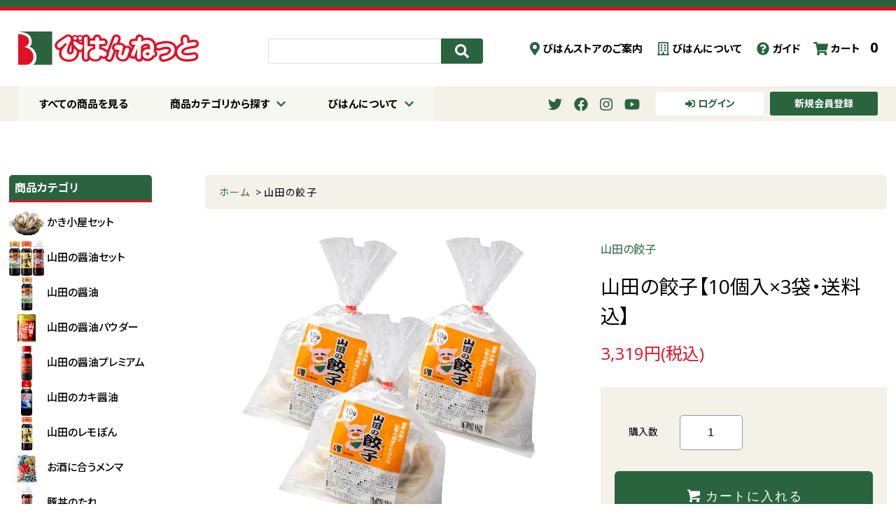

--- FILE ---
content_type: text/html; charset=EUC-JP
request_url: https://yamadabihan.jp/?pid=76677374
body_size: 12396
content:
<!DOCTYPE html PUBLIC "-//W3C//DTD XHTML 1.0 Transitional//EN" "http://www.w3.org/TR/xhtml1/DTD/xhtml1-transitional.dtd">
<html xmlns:og="http://ogp.me/ns#" xmlns:fb="http://www.facebook.com/2008/fbml" xmlns:mixi="http://mixi-platform.com/ns#" xmlns="http://www.w3.org/1999/xhtml" xml:lang="ja" lang="ja" dir="ltr">
<head>
<meta http-equiv="content-type" content="text/html; charset=euc-jp" />
<meta http-equiv="X-UA-Compatible" content="IE=edge,chrome=1" />
<title>山田の餃子【10個入×3袋・送料込】 - びはんねっと</title>
<meta name="Keywords" content="山田の餃子【10個入×3袋・送料込】," />
<meta name="Description" content="びはんねっとは岩手県・山田町のスーパーマーケット、びはんストアのネットショップです。山田の醤油をはじめ、びはんのオリジナル商品を販売しています。" />
<meta name="Author" content="株式会社びはんコーポレーション" />
<meta name="Copyright" content="株式会社びはんコーポレーション" />
<meta http-equiv="content-style-type" content="text/css" />
<meta http-equiv="content-script-type" content="text/javascript" />
<link rel="stylesheet" href="https://yamadabihan.jp/css/framework/colormekit.css" type="text/css" />
<link rel="stylesheet" href="https://yamadabihan.jp/css/framework/colormekit-responsive.css" type="text/css" />
<link rel="stylesheet" href="https://img17.shop-pro.jp/PA01266/864/css/10/index.css?cmsp_timestamp=20260114212857" type="text/css" />
<link rel="stylesheet" href="https://img17.shop-pro.jp/PA01266/864/css/10/product.css?cmsp_timestamp=20260114212857" type="text/css" />
<script async src="https://www.googletagmanager.com/gtag/js?id=AW-16556389115"></script>
<script>
window.dataLayer = window.dataLayer || [];
function gtag(){dataLayer.push(arguments);}
gtag('js', new Date());
gtag('config', 'AW-16556389115');
</script>
<link rel="alternate" type="application/rss+xml" title="rss" href="https://yamadabihan.jp/?mode=rss" />
<link rel="shortcut icon" href="https://img17.shop-pro.jp/PA01266/864/favicon.ico?cmsp_timestamp=20260101221235" />
<script type="text/javascript" src="//ajax.googleapis.com/ajax/libs/jquery/1.11.0/jquery.min.js" ></script>
<meta property="og:title" content="山田の餃子【10個入×3袋・送料込】 - びはんねっと" />
<meta property="og:description" content="びはんねっとは岩手県・山田町のスーパーマーケット、びはんストアのネットショップです。山田の醤油をはじめ、びはんのオリジナル商品を販売しています。" />
<meta property="og:url" content="https://yamadabihan.jp?pid=76677374" />
<meta property="og:site_name" content="びはんねっと" />
<meta property="og:image" content="https://img17.shop-pro.jp/PA01266/864/product/76677374.jpg?cmsp_timestamp=20230722003237"/>
<meta property="og:type" content="product" />
<meta property="product:price:amount" content="3319" />
<meta property="product:price:currency" content="JPY" />
<meta property="product:product_link" content="https://yamadabihan.jp?pid=76677374" />
<meta property="og:type" content="website" />
<meta property="og:image" content="https://file.yamadabihan.jp/img/og_image_01.png" />

<!-- Google Tag Manager -->
<script>(function(w,d,s,l,i){w[l]=w[l]||[];w[l].push({'gtm.start':
new Date().getTime(),event:'gtm.js'});var f=d.getElementsByTagName(s)[0],
j=d.createElement(s),dl=l!='dataLayer'?'&l='+l:'';j.async=true;j.src=
'https://www.googletagmanager.com/gtm.js?id='+i+dl;f.parentNode.insertBefore(j,f);
})(window,document,'script','dataLayer','GTM-PVF997W');</script>
<!-- End Google Tag Manager -->
<meta name="google-site-verification" content="DZu5IjDjVoVtmpCB9KhPWrTE5G6BqPVnCvMP6my6X00" />
<script>
  var Colorme = {"page":"product","shop":{"account_id":"PA01266864","title":"\u3073\u306f\u3093\u306d\u3063\u3068"},"basket":{"total_price":0,"items":[]},"customer":{"id":null},"inventory_control":"none","product":{"shop_uid":"PA01266864","id":76677374,"name":"\u5c71\u7530\u306e\u9903\u5b50\u301010\u500b\u5165\u00d73\u888b\u30fb\u9001\u6599\u8fbc\u3011","model_number":"","stock_num":null,"sales_price":3073,"sales_price_including_tax":3319,"variants":[],"category":{"id_big":2350704,"id_small":0},"groups":[],"members_price":3073,"members_price_including_tax":3319}};

  (function() {
    function insertScriptTags() {
      var scriptTagDetails = [];
      var entry = document.getElementsByTagName('script')[0];

      scriptTagDetails.forEach(function(tagDetail) {
        var script = document.createElement('script');

        script.type = 'text/javascript';
        script.src = tagDetail.src;
        script.async = true;

        if( tagDetail.integrity ) {
          script.integrity = tagDetail.integrity;
          script.setAttribute('crossorigin', 'anonymous');
        }

        entry.parentNode.insertBefore(script, entry);
      })
    }

    window.addEventListener('load', insertScriptTags, false);
  })();
</script>

<script async src="https://www.googletagmanager.com/gtag/js?id=G-S1YTVTTNHZ"></script>
<script>
  window.dataLayer = window.dataLayer || [];
  function gtag(){dataLayer.push(arguments);}
  gtag('js', new Date());
  
      gtag('config', 'G-S1YTVTTNHZ', (function() {
      var config = {};
      if (Colorme && Colorme.customer && Colorme.customer.id != null) {
        config.user_id = Colorme.customer.id;
      }
      return config;
    })());
  
  </script><script type="text/javascript">
  document.addEventListener("DOMContentLoaded", function() {
    gtag("event", "view_item", {
      currency: "JPY",
      value: Colorme.product.sales_price_including_tax,
      items: [
        {
          item_id: Colorme.product.id,
          item_name: Colorme.product.name
        }
      ]
    });
  });
</script><script async src="https://zen.one/analytics.js"></script>
</head>
<body>
<meta name="colorme-acc-payload" content="?st=1&pt=10029&ut=76677374&at=PA01266864&v=20260121080453&re=&cn=b57e6d1942a7a8d1bc5a9567ce30e04a" width="1" height="1" alt="" /><script>!function(){"use strict";Array.prototype.slice.call(document.getElementsByTagName("script")).filter((function(t){return t.src&&t.src.match(new RegExp("dist/acc-track.js$"))})).forEach((function(t){return document.body.removeChild(t)})),function t(c){var r=arguments.length>1&&void 0!==arguments[1]?arguments[1]:0;if(!(r>=c.length)){var e=document.createElement("script");e.onerror=function(){return t(c,r+1)},e.src="https://"+c[r]+"/dist/acc-track.js?rev=3",document.body.appendChild(e)}}(["acclog001.shop-pro.jp","acclog002.shop-pro.jp"])}();</script>
<noscript><iframe src="https://www.googletagmanager.com/ns.html?id=GTM-PVF997W"
height="0" width="0" style="display:none;visibility:hidden"></iframe></noscript>

<script src="https://img.shop-pro.jp/tmpl_js/76/jquery.tile.js"></script>
<script src="https://img.shop-pro.jp/tmpl_js/76/jquery.skOuterClick.js"></script>
<script src="https://img.shop-pro.jp/tmpl_js/76/smoothscroll.js"></script>
<script src="https://file.yamadabihan.jp/scripts/utility.index.js"></script>
<script defer src="https://use.fontawesome.com/releases/v5.15.1/js/all.js"></script>
<script defer src="https://file.yamadabihan.jp/scripts/com.js"></script>

<div class="cart_in_modal__bg show_while_cart_in_connecting spinner" style="display: none;"></div>
<div id="wrapper">
<div id="header">
	<div class="header_top">
		<div class="header_top_inner container clearfix">
			<h1 class="header_logo"><a href="https://yamadabihan.jp/"><img src="https://file.yamadabihan.jp/img/logo_bihan.svg" width="258" alt="びはんねっと | 山田の醤油のびはんストア"></a></h1>
			<ul class="header_nav_headline inline">
				<li> <a href="/?mode=f2"><i class="fas fa-map-marker-alt fa-lg"></i> びはんストアのご案内</a> </li>
				<li> <a href="/?mode=f1"><i class="far fa-building fa-lg"></i> びはんについて</a> </li>
				<li> <a href="/?mode=sk"><i class="fas fa-question-circle fa-lg"></i> ガイド</a> </li>
				<li class="headline_viewcart"> 					<form name="cart_view_with_async" method="POST" action="https://yamadabihan.jp/cart/proxy/basket?shop_id=PA01266864&shop_domain=yamadabihan.jp">
						<input type="hidden" name="reference_token" value="a83ff0ebedee4e8bb0612403e3248fd1"><input type="hidden" name="shop_id" value="PA01266864"><input type="hidden" name="shop_domain" value="yamadabihan.jp">
					</form>
					<a href="javascript:void(0)" class="cart_view_with_async"><i class="fas fa-shopping-cart fa-lg"></i> カート <span class="cart_count">0</span></a>  </li>
			</ul>
			<form action="https://yamadabihan.jp/" method="GET" class="search_form">
				<input type="hidden" name="mode" value="srh" />
				<input type="text" name="keyword" class="search_box" />
				<button class="btn_search btn btn-xs"><i class="fas fa-search fa-lg"></i> </button>
			</form>
			<div class="header_nav_phone"><a id="spmenu" href="javascript:void(0);" class="clearfix nav_btn_phone"> <span class="top"></span> <span class="mid"></span> <span class="btm"></span> </a> </div>
		</div>
	</div>
	<div class="header_mid">
		<div class="header_mid_inner container">
			<div class="header_nav_global clearfix">
				<ul class="header_nav_global_left inline">
					<li> <a href="/?mode=srh">すべての商品を見る</a></li>
					<li class="header_nav_global_left_category"> <a href="javascript:void(0)">商品カテゴリから探す<i class="fas fa-chevron-down"></i></a>
						<div class="header_nav_global_box header_nav_global_box_catogory row">
							<div class="header_nav_global_box_detail col col-lg-12 row"> 																<ul class="row header_nav_global_box_lists unstyled clearfix">
																		<li class="submenu"> <a href="https://yamadabihan.jp/?mode=cate&cbid=2370278&csid=0"> <img src="https://img17.shop-pro.jp/PA01266/864/category/2370278_0.png?cmsp_timestamp=20251101005647"> かき小屋セット </a> </li>
																																		<li class="submenu"> <a href="https://yamadabihan.jp/?mode=cate&cbid=2787489&csid=0"> <img src="https://img17.shop-pro.jp/PA01266/864/category/2787489_0.png?cmsp_timestamp=20251029230448"> 山田の醤油セット </a> </li>
																																		<li class="submenu"> <a href="https://yamadabihan.jp/?mode=cate&cbid=2350697&csid=0"> <img src="https://img17.shop-pro.jp/PA01266/864/category/2350697_0.png?cmsp_timestamp=20251029230448"> 山田の醤油 </a> </li>
																																		<li class="submenu"> <a href="https://yamadabihan.jp/?mode=cate&cbid=2915133&csid=0"> <img src="https://img17.shop-pro.jp/PA01266/864/category/2915133_0.png?cmsp_timestamp=20251029230448"> 山田の醤油パウダー </a> </li>
																																		<li class="submenu"> <a href="https://yamadabihan.jp/?mode=cate&cbid=2767227&csid=0"> <img src="https://img17.shop-pro.jp/PA01266/864/category/2767227_0.png?cmsp_timestamp=20251029230448"> 山田の醤油プレミアム </a> </li>
																																		<li class="submenu"> <a href="https://yamadabihan.jp/?mode=cate&cbid=2940750&csid=0"> <img src="https://img17.shop-pro.jp/PA01266/864/category/2940750_0.png?cmsp_timestamp=20251029230448"> 山田のカキ醤油 </a> </li>
																																		<li class="submenu"> <a href="https://yamadabihan.jp/?mode=cate&cbid=2350698&csid=0"> <img src="https://img17.shop-pro.jp/PA01266/864/category/2350698_0.png?cmsp_timestamp=20251029230448"> 山田のレモぽん </a> </li>
																																		<li class="submenu"> <a href="https://yamadabihan.jp/?mode=cate&cbid=2971680&csid=0"> <img src="https://img17.shop-pro.jp/PA01266/864/category/2971680_0.jpg?cmsp_timestamp=20251029230448"> お酒に合うメンマ </a> </li>
																																		<li class="submenu"> <a href="https://yamadabihan.jp/?mode=cate&cbid=2350699&csid=0"> <img src="https://img17.shop-pro.jp/PA01266/864/category/2350699_0.png?cmsp_timestamp=20251029230424"> 豚丼のたれ </a> </li>
																																		<li class="submenu"> <a href="https://yamadabihan.jp/?mode=cate&cbid=2767228&csid=0"> <img src="https://img17.shop-pro.jp/PA01266/864/category/2767228_0.png?cmsp_timestamp=20251029230424"> 山田のめんつゆ </a> </li>
																																		<li class="submenu"> <a href="https://yamadabihan.jp/?mode=cate&cbid=2589851&csid=0"> <img src="https://img17.shop-pro.jp/PA01266/864/category/2589851_0.png?cmsp_timestamp=20251029230424"> ご飯にかける山田の醤油 </a> </li>
																																		<li class="submenu"> <a href="https://yamadabihan.jp/?mode=cate&cbid=2350704&csid=0"> <img src="https://img17.shop-pro.jp/PA01266/864/category/2350704_0.png?cmsp_timestamp=20251029230424"> 山田の餃子 </a> </li>
																																		<li class="submenu"> <a href="https://yamadabihan.jp/?mode=cate&cbid=2468112&csid=0"> <img src="https://img17.shop-pro.jp/PA01266/864/category/2468112_0.png?cmsp_timestamp=20251029230424"> 山田厚切り牛タン </a> </li>
																																		<li class="submenu"> <a href="https://yamadabihan.jp/?mode=cate&cbid=2977747&csid=0"> <img src="https://img17.shop-pro.jp/PA01266/864/category/2977747_0.png?cmsp_timestamp=20260112173430"> 山田の醤油焼売 </a> </li>
																																		<li class="submenu"> <a href="https://yamadabihan.jp/?mode=cate&cbid=2350707&csid=0"> <img src="https://img17.shop-pro.jp/PA01266/864/category/2350707_0.png?cmsp_timestamp=20260112173158"> いかの塩辛 </a> </li>
																																		<li class="submenu"> <a href="https://yamadabihan.jp/?mode=cate&cbid=2918988&csid=0"> <img src="https://img17.shop-pro.jp/PA01266/864/category/2918988_0.png?cmsp_timestamp=20260112173158"> 調味料 </a> </li>
																																		<li class="submenu"> <a href="https://yamadabihan.jp/?mode=cate&cbid=1689245&csid=0"> <img src="https://img17.shop-pro.jp/PA01266/864/category/1689245_0.png?cmsp_timestamp=20260112173158"> すっとぎ </a> </li>
																																		<li class="submenu"> <a href="https://yamadabihan.jp/?mode=cate&cbid=2620491&csid=0"> <img src="https://img17.shop-pro.jp/PA01266/864/category/2620491_0.png?cmsp_timestamp=20260112173158"> 酒類 </a> </li>
																	</ul>
																 </div>
						</div>
					</li>
<!--
															<li class="header_nav_global_left_group"> <a href="javascript:void(0)">グループから探す<i class="fas fa-chevron-down"></i></a>
						<div class="header_nav_global_box header_nav_global_box_group row">
							<div class="header_nav_global_box_detail col col-lg-12 row">
								<ul class="row header_nav_global_box_lists unstyled clearfix">
																		<li class="submenu">　<a href="https://yamadabihan.jp/?mode=grp&gid=1930032">復興への取り組み</a></li>
																												<li class="submenu">　<a href="https://yamadabihan.jp/?mode=grp&gid=2668284">ふるさと特産品送料支援キャンペーン</a></li>
																	</ul>
							</div>
						</div>
					</li>
										-->					
					<li class="header_nav_global_left_category"> <a href="javascript:void(0)">びはんについて<i class="fas fa-chevron-down"></i></a>
						<div class="header_nav_global_box header_nav_global_box_catogory row">
							<div class="header_nav_global_box_detail col col-lg-12 row">
								<ul class="row header_nav_global_box_lists unstyled clearfix">
									<li class="submenu"> <a href="/?mode=f1">びはんについて</a> </li>
									<li class="submenu"> <a href="/?mode=f2">びはんストアのご案内 </a> </li>
									<li class="submenu"> <a href="/?mode=f11">山田の醤油の販売実績店舗</a> </li>
									<li class="submenu"> <a href="https://yamadabihan.jp/apps/note/">びはんNEWS</a> </li>
									<li class="submenu"> <a href="https://yamadabihan.jp/apps/note/voice">お客様の声</a> </li>
									<li class="submenu"> <a href="https://yamadabihan.jp/apps/note/media">メディア掲載</a> </li>
									<li class="submenu"> <a href="/?mode=f4">採用情報</a>　</li>
									<li class="submenu"> <a href="/?mode=f21">尾張屋半蔵のこと</a>　</li>
								</ul>
							</div>
						</div>
					</li>
									</ul>
				
<ul class="header_nav_global_social inline">
<li>
<a href="https://twitter.com/yamadabihan" target="_blank"><i class="fab fa-twitter fa-lg"></i></a>
</li>
<li>
<a href="https://facebook.com/yamadabihan" target="_blank"><i class="fab fa-facebook  fa-lg"></i></a>
</li>
<li>
<a href="https://instagram.com/bihanstore" target="_blank"><i class="fab fa-instagram  fa-lg"></i></a>
</li>
<li>
<a href="https://youtube.com/channel/UCyavWpNszw9DHMxYBKbnb1Q" target="_blank"><i class="fab fa-youtube  fa-lg"></i></a>
</li>

</ul>

				<ul class="header_nav_global_right inline">
															<li> <a class="btn_w" href="https://yamadabihan.jp/?mode=login&shop_back_url=https%3A%2F%2Fyamadabihan.jp%2F"><i class="fas fa-sign-in-alt"></i> ログイン</a> </li>
										<li> <a class="btn_g" href="https://yamadabihan.jp/customer/signup/new">新規会員登録</a> </li>
																			</ul>
			</div>
		</div>
	</div>
	<div class="header_btm container clearfix">  </div>
</div>
<div class="header_nav_lst_phone">
	<div class="clearfix phone_search">
		<form action="https://yamadabihan.jp/" method="GET" class="search_form visible-tablet visible-phone">
			<input type="hidden" name="mode" value="srh" />
			<input type="text" name="keyword" class="search_box" />
			<button class="btn_search btn btn-xs"><i class="fas fa-search fa-lg"></i> </button>
		</form>
	</div>
	<ul class="unstyled ul_top">
		<li> 			<form name="cart_view_with_async" method="POST" action="https://yamadabihan.jp/cart/proxy/basket?shop_id=PA01266864&shop_domain=yamadabihan.jp">
				<input type="hidden" name="reference_token" value="a83ff0ebedee4e8bb0612403e3248fd1"><input type="hidden" name="shop_id" value="PA01266864"><input type="hidden" name="shop_domain" value="yamadabihan.jp">
			</form>
			<a href="javascript:void(0)" class="cart_view_with_async"><i class="fas fa-shopping-cart fa-lg"></i> カート 0</a>  </li>
	</ul>
	<ul class="unstyled ul_middle">
								
						<li> <a href="https://yamadabihan.jp/?mode=cate&cbid=2370278&csid=0"> <img src="https://img17.shop-pro.jp/PA01266/864/category/2370278_0.png?cmsp_timestamp=20251101005647"> かき小屋セット </a> </li>
						<li> <a href="https://yamadabihan.jp/?mode=cate&cbid=2787489&csid=0"> <img src="https://img17.shop-pro.jp/PA01266/864/category/2787489_0.png?cmsp_timestamp=20251029230448"> 山田の醤油セット </a> </li>
						<li> <a href="https://yamadabihan.jp/?mode=cate&cbid=2350697&csid=0"> <img src="https://img17.shop-pro.jp/PA01266/864/category/2350697_0.png?cmsp_timestamp=20251029230448"> 山田の醤油 </a> </li>
						<li> <a href="https://yamadabihan.jp/?mode=cate&cbid=2915133&csid=0"> <img src="https://img17.shop-pro.jp/PA01266/864/category/2915133_0.png?cmsp_timestamp=20251029230448"> 山田の醤油パウダー </a> </li>
						<li> <a href="https://yamadabihan.jp/?mode=cate&cbid=2767227&csid=0"> <img src="https://img17.shop-pro.jp/PA01266/864/category/2767227_0.png?cmsp_timestamp=20251029230448"> 山田の醤油プレミアム </a> </li>
						<li> <a href="https://yamadabihan.jp/?mode=cate&cbid=2940750&csid=0"> <img src="https://img17.shop-pro.jp/PA01266/864/category/2940750_0.png?cmsp_timestamp=20251029230448"> 山田のカキ醤油 </a> </li>
						<li> <a href="https://yamadabihan.jp/?mode=cate&cbid=2350698&csid=0"> <img src="https://img17.shop-pro.jp/PA01266/864/category/2350698_0.png?cmsp_timestamp=20251029230448"> 山田のレモぽん </a> </li>
						<li> <a href="https://yamadabihan.jp/?mode=cate&cbid=2971680&csid=0"> <img src="https://img17.shop-pro.jp/PA01266/864/category/2971680_0.jpg?cmsp_timestamp=20251029230448"> お酒に合うメンマ </a> </li>
						<li> <a href="https://yamadabihan.jp/?mode=cate&cbid=2350699&csid=0"> <img src="https://img17.shop-pro.jp/PA01266/864/category/2350699_0.png?cmsp_timestamp=20251029230424"> 豚丼のたれ </a> </li>
						<li> <a href="https://yamadabihan.jp/?mode=cate&cbid=2767228&csid=0"> <img src="https://img17.shop-pro.jp/PA01266/864/category/2767228_0.png?cmsp_timestamp=20251029230424"> 山田のめんつゆ </a> </li>
						<li> <a href="https://yamadabihan.jp/?mode=cate&cbid=2589851&csid=0"> <img src="https://img17.shop-pro.jp/PA01266/864/category/2589851_0.png?cmsp_timestamp=20251029230424"> ご飯にかける山田の醤油 </a> </li>
						<li> <a href="https://yamadabihan.jp/?mode=cate&cbid=2350704&csid=0"> <img src="https://img17.shop-pro.jp/PA01266/864/category/2350704_0.png?cmsp_timestamp=20251029230424"> 山田の餃子 </a> </li>
						<li> <a href="https://yamadabihan.jp/?mode=cate&cbid=2468112&csid=0"> <img src="https://img17.shop-pro.jp/PA01266/864/category/2468112_0.png?cmsp_timestamp=20251029230424"> 山田厚切り牛タン </a> </li>
						<li> <a href="https://yamadabihan.jp/?mode=cate&cbid=2977747&csid=0"> <img src="https://img17.shop-pro.jp/PA01266/864/category/2977747_0.png?cmsp_timestamp=20260112173430"> 山田の醤油焼売 </a> </li>
						<li> <a href="https://yamadabihan.jp/?mode=cate&cbid=2350707&csid=0"> <img src="https://img17.shop-pro.jp/PA01266/864/category/2350707_0.png?cmsp_timestamp=20260112173158"> いかの塩辛 </a> </li>
						<li> <a href="https://yamadabihan.jp/?mode=cate&cbid=2918988&csid=0"> <img src="https://img17.shop-pro.jp/PA01266/864/category/2918988_0.png?cmsp_timestamp=20260112173158"> 調味料 </a> </li>
						<li> <a href="https://yamadabihan.jp/?mode=cate&cbid=1689245&csid=0"> <img src="https://img17.shop-pro.jp/PA01266/864/category/1689245_0.png?cmsp_timestamp=20260112173158"> すっとぎ </a> </li>
						<li> <a href="https://yamadabihan.jp/?mode=cate&cbid=2620491&csid=0"> <img src="https://img17.shop-pro.jp/PA01266/864/category/2620491_0.png?cmsp_timestamp=20260112173158"> 酒類 </a> </li>
			</ul>
	<ul class="unstyled ul_bottom">
		<li> <a href="/?mode=sk"><i class="fas fa-question-circle fa-lg"></i>ガイド</a> </li>
		<li> <a href="/?mode=f1"><i class="far fa-building fa-lg"></i>びはんについて</a> </li>
		<li> <a href="/?mode=f2"><i class="fas fa-map-marker-alt fa-lg"></i>びはんストアのご案内</a> </li>
		<li> <a href="/?mode=f21"><i class="fas fa-book fa-lg"></i>尾張屋半蔵のこと</a> </li>
		<li> <a href="/?mode=f11"><i class="fas fa-book fa-lg"></i>山田の醤油のお取扱店</a> </li>
		<li> <a href="https://yamadabihan.jp/apps/note/"><i class="fas fa-book fa-lg"></i>びはん NEWS</a> </li>
		<li> <a href="https://yamadabihan.jp/apps/note/voice"><i class="fas fa-book fa-lg"></i>お客様の声</a> </li>
		<li> <a href="https://yamadabihan.jp/apps/note/media"><i class="fas fa-book fa-lg"></i>メディア掲載</a> </li>
		<li> <a href="/?mode=f4"><i class="fas fa-book fa-lg"></i>採用情報</a> </li>
		<li>
<ul class="header_nav_global_social inline visible-phone">
<li>
<a href="https://twitter.com/yamadabihan" target="_blank"><i class="fab fa-twitter fa-lg"></i></a>
</li>
<li>
<a href="https://facebook.com/yamadabihan" target="_blank"><i class="fab fa-facebook  fa-lg"></i></a>
</li>
<li>
<a href="https://instagram.com/bihanstore" target="_blank"><i class="fab fa-instagram  fa-lg"></i></a>
</li>
<li>
<a href="https://youtube.com/channel/UCyavWpNszw9DHMxYBKbnb1Q" target="_blank"><i class="fab fa-youtube  fa-lg"></i></a>
</li>

</ul>
</li>
						<li> <a href="https://yamadabihan.jp/?mode=login&shop_back_url=https%3A%2F%2Fyamadabihan.jp%2F"><i class="fas fa-sign-in-alt fa-lg"></i> ログイン</a> </li>
					</ul>
</div>

 
 


<div class="main row">
	<div id="contents" class="contents contents_detail col col-md-9 col-sm-12">
		
<script src="https://file.yamadabihan.jp/scripts/utility.product.js"></script>

<div id="product" class="product container">

  
	<div class="pankuzu_lists">
  <ul class="inline container">
    <li class="pankuzu_list"><a href="https://yamadabihan.jp/">ホーム</a></li>
          <li class="pankuzu_list">&nbsp;&gt;&nbsp;<a href="?mode=cate&cbid=2350704&csid=0">山田の餃子</a></li>
          </ul>
	
  	</div>
  


      <form name="product_form" method="post" action="https://yamadabihan.jp/cart/proxy/basket/items/add">
      <div class="product_area clearfix">
        <div class="product_area_left col">
          
          <div class="container-section product_img col col-md-12 col-lg-12">
            <div class="product_img_main">
                              <img src="https://img17.shop-pro.jp/PA01266/864/product/76677374.jpg?cmsp_timestamp=20230722003237" class="product_img_main_img" alt="" />
                          </div>
                          <div class="product_img_thumb">
                <ul class="row">
                                      <li class="col col-lg-2">
                      <img src="https://img17.shop-pro.jp/PA01266/864/product/76677374.jpg?cmsp_timestamp=20230722003237" class="product_img_thumb_img" />
                    </li>
                                                                              <li class="col col-lg-2">
                        <img src="https://img17.shop-pro.jp/PA01266/864/product/76677374_o1.jpg?cmsp_timestamp=20230722003237" class="product_img_thumb_img" />
                      </li>
                                                                                <li class="col col-lg-2">
                        <img src="https://img17.shop-pro.jp/PA01266/864/product/76677374_o2.jpg?cmsp_timestamp=20230722003237" class="product_img_thumb_img" />
                      </li>
                                                                                <li class="col col-lg-2">
                        <img src="https://img17.shop-pro.jp/PA01266/864/product/76677374_o3.jpg?cmsp_timestamp=20230722003237" class="product_img_thumb_img" />
                      </li>
                                                                                                                                                                                                                                                                                                                                                                                                                                                                                                                                                                                                                                                                                                                                                                                                                                                                                                                                                                                                                                                                                                                                                                                                                                                                                                                                                                                                                                                                                                                                                                                                                                                                                                                                                                                                                                                                          </ul>
              </div>
                      </div>
          
          
                    
        </div>
        <div class="product_area_right col">

          <div id="product_detail_area" class="product_detail_area">
            
            <ul class="inline unstyled product_belong_lists">
                              <li class="product_belong_list">
                  <a href="?mode=cate&cbid=2350704&csid=0" class="product_belong_list_link">山田の餃子</a>
                </li>
                                        </ul>
            

            
            <h2 class="product_name">山田の餃子【10個入×3袋・送料込】</h2>
            

            
                        

            
            <p class="product_price_area">
                              <span class="product_price">3,319円(税込)</span>
                          </p>
                                                
          </div>

          <div class="product_cart_area">
            
                        
                        
            <div class="product_cart_order row">
                              <div class="col col-lg-12 clearfix">
                  <div class="product_cart_select_name">
														<span class="product_num_label">購入数</span>
                  		<input type="text" name="product_num" value="1" class="product_cart_init_num" /></div>
                  <ul class="product_cart_init">
                    <li><a href="javascript:f_change_num2(document.product_form.product_num,'1',1,null);"></a></li>
                    <li><a href="javascript:f_change_num2(document.product_form.product_num,'0',1,null);"></a></li>
                  </ul>
												                </div>
                <div class="col col-lg-12" style="padding-left:0px; padding-right:0px;">
												<p style="display:none;">12月30日～1月3日のご注文分は1月4日以降の発送となります。</p>
                                    <button type="submit" class="btn btn-block btn-addcart cart_in_async">
                    <i class="icon-lg-w icon-cart"></i><span>カートに入れる</span>
                  </button>
                                                    </div>
                            <p class="stock_error hide"></p>

                            <div class="cart_in_modal cart_modal__close" style="display: none;">
                <div class="cart_in_modal__outline not_bubbling">
                  <label class="cart_modal__close cart_in_modal__close-icon">
                  </label>
                  <p class="cart_in_modal__heading">
                    こちらの商品が<br class="sp-br">カートに入りました
                  </p>
                  <div class="cart_in_modal__detail">
                                        <div class="cart_in_modal__image-wrap">
                      <img src="https://img17.shop-pro.jp/PA01266/864/product/76677374.jpg?cmsp_timestamp=20230722003237" alt="" class="cart_in_modal__image" />
                    </div>
                                        <p class="cart_in_modal__name">
                      山田の餃子【10個入×3袋・送料込】
                    </p>
                  </div>
                  <div class="cart_in_modal__button-wrap">
                    <button class="cart_view_with_async cart_in_modal__button cart_in_modal__button--solid">かごの中身を見る</button>
                    <p class="cart_modal__close cart_in_modal__text-link">ショッピングを続ける</p>
                  </div>
                </div>
              </div>
              <div class="cart_in_error_modal cart_in_error__close" style="display: none;">
                <div class="cart_in_modal__outline not_bubbling">
                  <label class="cart_in_error__close cart_in_modal__close-icon">
                  </label>
                  <p class="cart_in_error_message cart_in_error_modal__heading"></p>
                  <div class="cart_in_modal__button-wrap">
                    <button class="cart_in_error__close cart_in_modal__button cart_in_modal__button--solid">ショッピングを続ける</button>
                  </div>
                </div>
              </div>
              
            </div>
            
            <ul class="product_related_lists unstyled">
                            <li class="product_related_list"><a href="https://yamadabihan.jp/?mode=sk#cancel">返品について</a></li>
              <li class="product_related_list"><a href="https://yamadabihan.jp/?mode=sk#info">特定商取引法に基づく表記</a></li>
            </ul>
          </div>

          
          <ul class="product_social_lists unstyled">
            <li>
              <div class="line-it-button" data-lang="ja" data-type="share-a" data-ver="3"
                         data-color="default" data-size="small" data-count="false" style="display: none;"></div>
                       <script src="https://www.line-website.com/social-plugins/js/thirdparty/loader.min.js" async="async" defer="defer"></script>
              
              <a href="https://twitter.com/share" class="twitter-share-button" data-url="https://yamadabihan.jp/?pid=76677374" data-text="" data-lang="ja" >ツイート</a>
<script charset="utf-8">!function(d,s,id){var js,fjs=d.getElementsByTagName(s)[0],p=/^http:/.test(d.location)?'http':'https';if(!d.getElementById(id)){js=d.createElement(s);js.id=id;js.src=p+'://platform.twitter.com/widgets.js';fjs.parentNode.insertBefore(js,fjs);}}(document, 'script', 'twitter-wjs');</script>
            </li>
          </ul>
          

          
                      <ul class="product_related_lists product_related_lists_review unstyled">
              <li>
                <a href="https://yamadabihan.jp/customer/products/76677374/reviews">
                  レビューを見る(0件)
                </a>
              </li>
              <li>
                <a href="https://yamadabihan.jp/customer/products/76677374/reviews/new">
                  レビューを投稿
                </a>
              </li>
            </ul>
                    <ul class="product_related_lists unstyled">
            <li class="product_related_list">
              <a href="mailto:?subject=%E3%80%90%E3%81%B3%E3%81%AF%E3%82%93%E3%81%AD%E3%81%A3%E3%81%A8%E3%80%91%E3%81%AE%E3%80%8C%E5%B1%B1%E7%94%B0%E3%81%AE%E9%A4%83%E5%AD%90%E3%80%9010%E5%80%8B%E5%85%A5%C3%973%E8%A2%8B%E3%83%BB%E9%80%81%E6%96%99%E8%BE%BC%E3%80%91%E3%80%8D%E3%81%8C%E3%81%8A%E3%81%99%E3%81%99%E3%82%81%E3%81%A7%E3%81%99%EF%BC%81&body=%0D%0A%0D%0A%E2%96%A0%E5%95%86%E5%93%81%E3%80%8C%E5%B1%B1%E7%94%B0%E3%81%AE%E9%A4%83%E5%AD%90%E3%80%9010%E5%80%8B%E5%85%A5%C3%973%E8%A2%8B%E3%83%BB%E9%80%81%E6%96%99%E8%BE%BC%E3%80%91%E3%80%8D%E3%81%AEURL%0D%0Ahttps%3A%2F%2Fyamadabihan.jp%2F%3Fpid%3D76677374%0D%0A%0D%0A%E2%96%A0%E3%82%B7%E3%83%A7%E3%83%83%E3%83%97%E3%81%AEURL%0Ahttps%3A%2F%2Fyamadabihan.jp%2F">この商品を友達に教える</a>
            </li>
            <li class="product_related_list">
              <a href="https://bihan.shop-pro.jp/customer/products/76677374/inquiries/new">この商品について問い合わせる</a>
            </li>
            <li class="product_related_list">
              <a href="https://yamadabihan.jp/?mode=cate&cbid=2350704&csid=0">買い物を続ける</a>
            </li>
          </ul>
          

        </div>
      </div>
      <div class="row">



                                                                          <ul class="product_tabs row">
            <li id="product_panel_explain" class="product_tab active col col-lg-6">
              <a href="#">この商品について</a>
            </li>
                          <li id="product_panel_review" class="product_tab col col-lg-6">
                <a href="#">レビュー(0)</a>
              </li>
                      </ul>
          <div class="product_panels">
              <div class="product_panel_explain product_panel active">
                
                                  <div class="product_explain">
                  <h3>山田の醤油で作った餃子です。</h3>
                  <p>ジューシーな豚肉の味わいと、山田の醤油の風味をモチモチの皮で包みました。<br>口に入れると、もっちもちの皮の中からじゅわーっとしみ出る肉汁。<br>ずっしりジューシーな豚挽き肉とキャベツとニラ、ニンニク、生姜の香味野菜がぎゅっと詰まっています。</p>

<table>
<tr>
<th>品名</th><td>山田の餃子</td></tr><tr>
<th>名称</th><td>冷凍生餃子</td></tr><tr>
<th>内容量</th>
<td>230g（23g×10個）×3袋</td></tr><tr>
<th>原材料名</th><td>【具】野菜（キャベツ、ニラ、ニンニク、しょうが）、豚肉、卵、醤油、食塩、香辛料／調味料（アミノ酸等）<br>
【皮】小麦、食塩／打ち粉（加工でん粉）、酒精、乳化剤（プロピレングリコール）※一部に、卵・豚肉・小麦・大豆を含む<br>
●原料原産地：キャベツ（国産）、ニラ（国産）、豚肉（国産）</td></tr><tr>

<th>製造者</th><td>株式会社中野製麺 岩手県盛岡市川目町23番12号 TEL 019-622-6023</td></tr><tr>
<tr><th>賞味期限</th><td>冷凍で10日以上ある物をお送りします。</td></tr>
<th>保存方法</th><td>－18℃以下で保存してください。</td></tr><tr>
<th>凍結前の加熱の有無</th><td>加熱しておりません。</td></tr><tr>
<th>加熱処理の必要性</th><td>加熱してください。</td></tr><tr>
<th>発送</th><td>冷凍</td>
</tr>
</table>

<div>
<h3>この商品についてのご注意</h3>
<ul>
<li>この商品は常温商品と同梱しての発送はできません。</li>
<li>価格には送料が含まれています。</li>
</ul>
</div>
                  </div>
                                
              </div>
              <div class="product_panel_image product_panel">
                
                                  <div class="product_img_sub">
                    <ul class="row">
                                              <li class="col col-lg-12">
                          <img src="https://img17.shop-pro.jp/PA01266/864/product/76677374.jpg?cmsp_timestamp=20230722003237" class="product_img_sub_img" />
                        </li>
                                                                                              <li class="col col-lg-12">
                            <img src="https://img17.shop-pro.jp/PA01266/864/product/76677374_o1.jpg?cmsp_timestamp=20230722003237" class="product_img_sub_img" />
                          </li>
                                                                                                <li class="col col-lg-12">
                            <img src="https://img17.shop-pro.jp/PA01266/864/product/76677374_o2.jpg?cmsp_timestamp=20230722003237" class="product_img_sub_img" />
                          </li>
                                                                                                <li class="col col-lg-12">
                            <img src="https://img17.shop-pro.jp/PA01266/864/product/76677374_o3.jpg?cmsp_timestamp=20230722003237" class="product_img_sub_img" />
                          </li>
                                                                                                                                                                                                                                                                                                                                                                                                                                                                                                                                                                                                                                                                                                                                                                                                                                                                                                                                                                                                                                                                                                                                                                                                                                                                                                                                                                                                                                                                                                                                                                                                                                                                                                                                                                                                                                                                                                                                                                                                                                                                                                                                                                                                                                                                      </ul>
                    <div class="container">
                      <a href="#product_detail_area" class="btn btn-lg btn-addcart btn_pis_width">
                        <i class="icon-lg-w icon-cart"></i><span>この商品を購入する</span>
                      </a>
                    </div>
                  </div>
                                
              </div>
									<div class="product_panel_bnr product_panel"><a href="https://yamadabihan.jp/?mode=f15"><img alt="びはんねっとレビューキャンペーン" src="https://file.yamadabihan.jp/img/f15_header@2x.png"></a></div>
                              <div class="product_panel_review product_panel">
                  <h3 class="productlist_heading panel_heading">お客様のレビュー(0)</h3>
                  
                  <p class="product_reviews product_text_not">お客様からのレビューを受け付けています。<br />お客様のレビューが次にお買い求めになる方の参考になります。<br />お召し上がりになったご感想など、お気軽にお寄せください。</p>
                  <div class="product_reviews_btn container">
                    <a href="https://yamadabihan.jp/customer/products/76677374/reviews/new" class="btn btn-lg btn-reviews btn_revies_width">
                      <i class="icon-lg-w icon-pencil"></i><span>レビューを投稿</span>
                    </a>
                  </div>
                                    
                </div>
                        </div>
                


        
                

      </div>
      <input type="hidden" name="user_hash" value="e7c1d300f6254d430f02b9adf9b1c2fa"><input type="hidden" name="members_hash" value="e7c1d300f6254d430f02b9adf9b1c2fa"><input type="hidden" name="shop_id" value="PA01266864"><input type="hidden" name="product_id" value="76677374"><input type="hidden" name="members_id" value=""><input type="hidden" name="back_url" value="https://yamadabihan.jp/?pid=76677374"><input type="hidden" name="is_async_cart_in" value="1"><input type="hidden" name="reference_token" value="a83ff0ebedee4e8bb0612403e3248fd1"><input type="hidden" name="shop_domain" value="yamadabihan.jp">
    </form>
  </div>

 </div>
	<div id="side" class="side col col-md-3 col-sm-12 hidden-phone">  

		 
						<div class="side_category">
			<h3 class="heading side_category_heading"> 商品カテゴリ </h3>
			<ul class="lists side_category_lists unstyled">
								<li class="list side_category_list"> <a href="https://yamadabihan.jp/?mode=cate&cbid=2370278&csid=0" class="list_link show"> <img src="https://img17.shop-pro.jp/PA01266/864/category/2370278_0.png?cmsp_timestamp=20251101005647"> <span class="list_link_name">かき小屋セット</span> </a> 
					<!----> 
				</li>
								<li class="list side_category_list"> <a href="https://yamadabihan.jp/?mode=cate&cbid=2787489&csid=0" class="list_link show"> <img src="https://img17.shop-pro.jp/PA01266/864/category/2787489_0.png?cmsp_timestamp=20251029230448"> <span class="list_link_name">山田の醤油セット</span> </a> 
					<!----> 
				</li>
								<li class="list side_category_list"> <a href="https://yamadabihan.jp/?mode=cate&cbid=2350697&csid=0" class="list_link show"> <img src="https://img17.shop-pro.jp/PA01266/864/category/2350697_0.png?cmsp_timestamp=20251029230448"> <span class="list_link_name">山田の醤油</span> </a> 
					<!--                                          <ul class="lists side_subcategory_lists unstyled">
                        <li class="list side_subcategory_list visible-phone">
                          <a href="https://yamadabihan.jp/?mode=cate&cbid=2350697&csid=0" class="list_link show">
                            <span class="list_link_name">全ての山田の醤油</span>
                          </a>
                        </li>
                                          <li class="list side_subcategory_list">
                        <a href="https://yamadabihan.jp/?mode=cate&cbid=2350697&csid=2" class="list_link show">
                          <span class="list_link_name">ミニボトル</span>
                        </a>
                      </li>
                                                                                <li class="list side_subcategory_list">
                        <a href="https://yamadabihan.jp/?mode=cate&cbid=2350697&csid=3" class="list_link show">
                          <span class="list_link_name">1,000ml</span>
                        </a>
                      </li>
                                                                                <li class="list side_subcategory_list">
                        <a href="https://yamadabihan.jp/?mode=cate&cbid=2350697&csid=4" class="list_link show">
                          <span class="list_link_name">1,800ml</span>
                        </a>
                      </li>
                    </ul>                  --> 
				</li>
								<li class="list side_category_list"> <a href="https://yamadabihan.jp/?mode=cate&cbid=2915133&csid=0" class="list_link show"> <img src="https://img17.shop-pro.jp/PA01266/864/category/2915133_0.png?cmsp_timestamp=20251029230448"> <span class="list_link_name">山田の醤油パウダー</span> </a> 
					<!----> 
				</li>
								<li class="list side_category_list"> <a href="https://yamadabihan.jp/?mode=cate&cbid=2767227&csid=0" class="list_link show"> <img src="https://img17.shop-pro.jp/PA01266/864/category/2767227_0.png?cmsp_timestamp=20251029230448"> <span class="list_link_name">山田の醤油プレミアム</span> </a> 
					<!----> 
				</li>
								<li class="list side_category_list"> <a href="https://yamadabihan.jp/?mode=cate&cbid=2940750&csid=0" class="list_link show"> <img src="https://img17.shop-pro.jp/PA01266/864/category/2940750_0.png?cmsp_timestamp=20251029230448"> <span class="list_link_name">山田のカキ醤油</span> </a> 
					<!----> 
				</li>
								<li class="list side_category_list"> <a href="https://yamadabihan.jp/?mode=cate&cbid=2350698&csid=0" class="list_link show"> <img src="https://img17.shop-pro.jp/PA01266/864/category/2350698_0.png?cmsp_timestamp=20251029230448"> <span class="list_link_name">山田のレモぽん</span> </a> 
					<!----> 
				</li>
								<li class="list side_category_list"> <a href="https://yamadabihan.jp/?mode=cate&cbid=2971680&csid=0" class="list_link show"> <img src="https://img17.shop-pro.jp/PA01266/864/category/2971680_0.jpg?cmsp_timestamp=20251029230448"> <span class="list_link_name">お酒に合うメンマ</span> </a> 
					<!----> 
				</li>
								<li class="list side_category_list"> <a href="https://yamadabihan.jp/?mode=cate&cbid=2350699&csid=0" class="list_link show"> <img src="https://img17.shop-pro.jp/PA01266/864/category/2350699_0.png?cmsp_timestamp=20251029230424"> <span class="list_link_name">豚丼のたれ</span> </a> 
					<!----> 
				</li>
								<li class="list side_category_list"> <a href="https://yamadabihan.jp/?mode=cate&cbid=2767228&csid=0" class="list_link show"> <img src="https://img17.shop-pro.jp/PA01266/864/category/2767228_0.png?cmsp_timestamp=20251029230424"> <span class="list_link_name">山田のめんつゆ</span> </a> 
					<!----> 
				</li>
								<li class="list side_category_list"> <a href="https://yamadabihan.jp/?mode=cate&cbid=2589851&csid=0" class="list_link show"> <img src="https://img17.shop-pro.jp/PA01266/864/category/2589851_0.png?cmsp_timestamp=20251029230424"> <span class="list_link_name">ご飯にかける山田の醤油</span> </a> 
					<!----> 
				</li>
								<li class="list side_category_list"> <a href="https://yamadabihan.jp/?mode=cate&cbid=2350704&csid=0" class="list_link show"> <img src="https://img17.shop-pro.jp/PA01266/864/category/2350704_0.png?cmsp_timestamp=20251029230424"> <span class="list_link_name">山田の餃子</span> </a> 
					<!----> 
				</li>
								<li class="list side_category_list"> <a href="https://yamadabihan.jp/?mode=cate&cbid=2468112&csid=0" class="list_link show"> <img src="https://img17.shop-pro.jp/PA01266/864/category/2468112_0.png?cmsp_timestamp=20251029230424"> <span class="list_link_name">山田厚切り牛タン</span> </a> 
					<!----> 
				</li>
								<li class="list side_category_list"> <a href="https://yamadabihan.jp/?mode=cate&cbid=2977747&csid=0" class="list_link show"> <img src="https://img17.shop-pro.jp/PA01266/864/category/2977747_0.png?cmsp_timestamp=20260112173430"> <span class="list_link_name">山田の醤油焼売</span> </a> 
					<!----> 
				</li>
								<li class="list side_category_list"> <a href="https://yamadabihan.jp/?mode=cate&cbid=2350707&csid=0" class="list_link show"> <img src="https://img17.shop-pro.jp/PA01266/864/category/2350707_0.png?cmsp_timestamp=20260112173158"> <span class="list_link_name">いかの塩辛</span> </a> 
					<!----> 
				</li>
								<li class="list side_category_list"> <a href="https://yamadabihan.jp/?mode=cate&cbid=2918988&csid=0" class="list_link show"> <img src="https://img17.shop-pro.jp/PA01266/864/category/2918988_0.png?cmsp_timestamp=20260112173158"> <span class="list_link_name">調味料</span> </a> 
					<!----> 
				</li>
								<li class="list side_category_list"> <a href="https://yamadabihan.jp/?mode=cate&cbid=1689245&csid=0" class="list_link show"> <img src="https://img17.shop-pro.jp/PA01266/864/category/1689245_0.png?cmsp_timestamp=20260112173158"> <span class="list_link_name">すっとぎ</span> </a> 
					<!--                                          <ul class="lists side_subcategory_lists unstyled">
                        <li class="list side_subcategory_list visible-phone">
                          <a href="https://yamadabihan.jp/?mode=cate&cbid=1689245&csid=0" class="list_link show">
                            <span class="list_link_name">全てのすっとぎ</span>
                          </a>
                        </li>
                                          <li class="list side_subcategory_list">
                        <a href="https://yamadabihan.jp/?mode=cate&cbid=1689245&csid=1" class="list_link show">
                          <span class="list_link_name">すっとぎセット</span>
                        </a>
                      </li>
                    </ul>                  --> 
				</li>
								<li class="list side_category_list"> <a href="https://yamadabihan.jp/?mode=cate&cbid=2620491&csid=0" class="list_link show"> <img src="https://img17.shop-pro.jp/PA01266/864/category/2620491_0.png?cmsp_timestamp=20260112173158"> <span class="list_link_name">酒類</span> </a> 
					<!--                                          <ul class="lists side_subcategory_lists unstyled">
                        <li class="list side_subcategory_list visible-phone">
                          <a href="https://yamadabihan.jp/?mode=cate&cbid=2620491&csid=0" class="list_link show">
                            <span class="list_link_name">全ての酒類</span>
                          </a>
                        </li>
                                          <li class="list side_subcategory_list">
                        <a href="https://yamadabihan.jp/?mode=cate&cbid=2620491&csid=1" class="list_link show">
                          <span class="list_link_name">ワイン</span>
                        </a>
                      </li>
                                                                                <li class="list side_subcategory_list">
                        <a href="https://yamadabihan.jp/?mode=cate&cbid=2620491&csid=2" class="list_link show">
                          <span class="list_link_name">オランダ島ビール</span>
                        </a>
                      </li>
                                                                                <li class="list side_subcategory_list">
                        <a href="https://yamadabihan.jp/?mode=cate&cbid=2620491&csid=3" class="list_link show">
                          <span class="list_link_name">リキュール</span>
                        </a>
                      </li>
                                                                                <li class="list side_subcategory_list">
                        <a href="https://yamadabihan.jp/?mode=cate&cbid=2620491&csid=4" class="list_link show">
                          <span class="list_link_name">日本酒</span>
                        </a>
                      </li>
                    </ul>                  --> 
				</li>
							</ul>
		</div>
																																																																								 
		
		
		<div class="side_banner_long"> 			<h3 class="heading side_category_heading"> びはんねっと営業日カレンダー </h3>
			<div class="side_section side_section_cal">
				<div class="side_cal"> <table class="tbl_calendar">
    <caption>2026年1月</caption>
    <tr>
        <th class="sun">日</th>
        <th>月</th>
        <th>火</th>
        <th>水</th>
        <th>木</th>
        <th>金</th>
        <th class="sat">土</th>
    </tr>
    <tr>
<td></td>
<td></td>
<td></td>
<td></td>
<td class="thu holiday" style="background-color: #e60012; color: #ffffff;">1</td>
<td class="fri" style="background-color: #e60012; color: #ffffff;">2</td>
<td class="sat" style="background-color: #e60012; color: #ffffff;">3</td>
</tr>
<tr>
<td class="sun" style="background-color: #e60012; color: #ffffff;">4</td>
<td class="mon">5</td>
<td class="tue">6</td>
<td class="wed">7</td>
<td class="thu">8</td>
<td class="fri">9</td>
<td class="sat" style="background-color: #e60012; color: #ffffff;">10</td>
</tr>
<tr>
<td class="sun" style="background-color: #e60012; color: #ffffff;">11</td>
<td class="mon holiday" style="background-color: #e60012; color: #ffffff;">12</td>
<td class="tue">13</td>
<td class="wed">14</td>
<td class="thu">15</td>
<td class="fri">16</td>
<td class="sat" style="background-color: #e60012; color: #ffffff;">17</td>
</tr>
<tr>
<td class="sun" style="background-color: #e60012; color: #ffffff;">18</td>
<td class="mon">19</td>
<td class="tue">20</td>
<td class="wed">21</td>
<td class="thu">22</td>
<td class="fri">23</td>
<td class="sat" style="background-color: #e60012; color: #ffffff;">24</td>
</tr>
<tr>
<td class="sun" style="background-color: #e60012; color: #ffffff;">25</td>
<td class="mon">26</td>
<td class="tue">27</td>
<td class="wed">28</td>
<td class="thu">29</td>
<td class="fri">30</td>
<td class="sat" style="background-color: #e60012; color: #ffffff;">31</td>
</tr>
</table><table class="tbl_calendar">
    <caption>2026年2月</caption>
    <tr>
        <th class="sun">日</th>
        <th>月</th>
        <th>火</th>
        <th>水</th>
        <th>木</th>
        <th>金</th>
        <th class="sat">土</th>
    </tr>
    <tr>
<td class="sun" style="background-color: #e60012; color: #ffffff;">1</td>
<td class="mon">2</td>
<td class="tue">3</td>
<td class="wed">4</td>
<td class="thu">5</td>
<td class="fri">6</td>
<td class="sat" style="background-color: #e60012; color: #ffffff;">7</td>
</tr>
<tr>
<td class="sun" style="background-color: #e60012; color: #ffffff;">8</td>
<td class="mon">9</td>
<td class="tue">10</td>
<td class="wed holiday" style="background-color: #e60012; color: #ffffff;">11</td>
<td class="thu">12</td>
<td class="fri">13</td>
<td class="sat" style="background-color: #e60012; color: #ffffff;">14</td>
</tr>
<tr>
<td class="sun" style="background-color: #e60012; color: #ffffff;">15</td>
<td class="mon">16</td>
<td class="tue">17</td>
<td class="wed">18</td>
<td class="thu">19</td>
<td class="fri">20</td>
<td class="sat" style="background-color: #e60012; color: #ffffff;">21</td>
</tr>
<tr>
<td class="sun" style="background-color: #e60012; color: #ffffff;">22</td>
<td class="mon holiday" style="background-color: #e60012; color: #ffffff;">23</td>
<td class="tue">24</td>
<td class="wed">25</td>
<td class="thu">26</td>
<td class="fri">27</td>
<td class="sat" style="background-color: #e60012; color: #ffffff;">28</td>
</tr>
</table> </div>
								<div class="side_cal_memo"> <span style="color:#e60012">■</span>休業日 </div>
				 </div>
						<div class="banner_item"> <a href="https://cookpad.com/kitchen/10478836" target="_blank"><img src="https://file.yamadabihan.jp/img/bnr_sd_04_cookpad.png" alt="クックパッドでレシピ紹介中"></a> </div>
			
		</div>
	</div>
</div>

<div id="footer" class="footer">  
	
	 
	 
	
	
		<div class="footer_pagetop"> <a href="#header"><i class="footer_pagetop_icon fas fa-chevron-up"></i></a> </div>
					<div class="footer_nav">
		<div class="footer_inner row clearfix">
			<div id="footer_left" class="col-lg-4">
				<ul class="unstyled">
					<li class="store_logo"><img src="https://file.yamadabihan.jp/img/logo_bihan.svg" alt="びはんねっと"></li>
					<li><span class="store_name">株式会社びはんコーポレーション</span></li>
					<li><span class="store_address">〒028-1332 岩手県下閉伊郡山田町中央町195-5</span></li>
					<li>
						<p class="footer_tel"> <span class="text_online_order">びはんねっと専用</span> <i class="fas fa-phone-alt"></i> <span class="text_tel">0120-606-668</span> </p>
					</li>
					<li>
						<p class="store_contact_date">お問い合わせ受付 | 9:00～17:00 日曜日休業</p>
					</li>
				</ul>
			</div>
			<div id="footer_right" class="col-lg-4">
				<ul class="unstyled">
					<li class="store_logo"><img src="https://file.yamadabihan.jp/img/logo_store_oar.svg" alt="びはんストアオール店"></li>
					<li><span class="store_name">びはんストアオール店</span></li>
					<li>
						<p class="footer_tel"> <i class="fas fa-phone-alt"></i> <span class="text_tel">0193-82-3881</span> </p>
					</li>
					<li>
						<p class="store_contact_date">営業時間 | 9:00～21:00</p>
					</li>
				</ul>
				<ul class="unstyled">
					<li class="store_logo"><img src="https://file.yamadabihan.jp/img/logo_store_toyomane.svg" alt="びはんストア豊間根店"></li>
					<li><span class="store_name">びはんストア豊間根店</span></li>
					<li>
						<p class="footer_tel"> <i class="fas fa-phone-alt"></i> <span class="text_tel">0193-83-5411</span> </p>
					</li>
					<li>
						<p class="store_contact_date">営業時間 | 9:30～20:00</p>
					</li>
				</ul>
			</div>
			<div class="footer_nav_menu_left col-lg-4">
				<div class="footer_nav_menu_left_inner clearfix">
					<h2 class="footer_checked_heading footer_heading heading">SHOPPING <span class="green">G</span>UIDE</h2>
					<div class="footer_nav_lists_wrapper">
						<ul class="footer_nav_lists lists_disp_left unstyled">
							<li class="footer_nav_list"><a href="https://yamadabihan.jp/?mode=sk" class="footer_nav_list_link">配送・送料について</a></li>
							<li class="footer_nav_list"><a href="https://yamadabihan.jp/?mode=sk#payment" class="footer_nav_list_link">お支払い方法について</a></li>
							<li class="footer_nav_list"><a href="https://yamadabihan.jp/?mode=sk#cancel" class="footer_nav_list_link">返品について</a></li>
							<li class="footer_nav_list"><a href="https://yamadabihan.jp/?mode=sk#info" class="footer_nav_list_link">特定商取引法に基づく表記</a></li>
							<li class="footer_nav_list"><a href="https://yamadabihan.jp/?mode=privacy" class="footer_nav_list_link">プライバシーポリシー</a></li>
														<li class="footer_nav_list"><a href="https://bihan.shop-pro.jp/customer/newsletter/subscriptions/new" class="footer_nav_list_link">メルマガ登録・解除</a></li>
													</ul>
						<ul class="footer_nav_lists lists_disp_right unstyled">
							
																												<li class="footer_nav_list col-sm-6"><a href="https://yamadabihan.jp/customer/signup/new" class="footer_nav_list_link">会員登録</a></li>
														<li class="footer_nav_list col-sm-6"><a href="https://yamadabihan.jp/?mode=login&shop_back_url=https%3A%2F%2Fyamadabihan.jp%2F" class="footer_nav_list_link">ログイン</a></li>
																					<li class="footer_nav_list col-sm-6"> 								<form name="cart_view_with_async" method="POST" action="https://yamadabihan.jp/cart/proxy/basket?shop_id=PA01266864&shop_domain=yamadabihan.jp">
									<input type="hidden" name="reference_token" value="a83ff0ebedee4e8bb0612403e3248fd1"><input type="hidden" name="shop_id" value="PA01266864"><input type="hidden" name="shop_domain" value="yamadabihan.jp">
								</form>
								<a href="javascript:void(0)" class="footer_nav_list_link cart_view_with_async">カートを見る</a>  </li>
							<li class="footer_nav_list col-sm-6"><a href="https://bihan.shop-pro.jp/customer/inquiries/new" class="footer_nav_list_link">お問い合わせ</a></li>
							<li class="footer_nav_list col-sm-6"><a href="https://yamadabihan.jp/?mode=rss" class="footer_nav_list_link">RSS</a>&nbsp;/&nbsp;<a href="https://yamadabihan.jp/?mode=atom" class="footer_nav_list_link">ATOM</a></li>
						</ul>
					</div>
				</div>
			</div>
		</div>
	</div>
	<address class="footer_copyright">
	&copy; Bihan Corporation.
	</address>
</div><script type="text/javascript" src="https://yamadabihan.jp/js/cart.js" ></script>
<script type="text/javascript" src="https://yamadabihan.jp/js/async_cart_in.js" ></script>
<script type="text/javascript" src="https://yamadabihan.jp/js/product_stock.js" ></script>
<script type="text/javascript" src="https://yamadabihan.jp/js/js.cookie.js" ></script>
<script type="text/javascript" src="https://yamadabihan.jp/js/favorite_button.js" ></script>
</body></html>

--- FILE ---
content_type: text/css
request_url: https://img17.shop-pro.jp/PA01266/864/css/10/index.css?cmsp_timestamp=20260114212857
body_size: 60445
content:
@charset "euc-jp";

@import url('https://fonts.googleapis.com/css2?family=Noto+Sans+JP:wght@200;300;400;500;700;900&family=Open+Sans:ital,wght@0,400;0,600;0,700;0,800;1,400;1,600;1,700;1,800&family=Noto+Serif+JP:wght@200;300;400;500;600&display=swap');

body {
  background-color: #fff;
  background-image: url(https://img.shop-pro.jp/tmpl_img/76/bg.gif);
  color: #000;
  font-feature-settings: "palt";
  font-size: 16px;
  font-family: "Open Sans", "Noto Sans JP", sans-serif;
  line-height: 1.5;
  /*padding-top: 190px;*/
  -webkit-font-smoothing: antialiased;
  -moz-osx-font-smoothing: unset;
}

p {
    font-feature-settings: "none";
}

img {
    -webkit-backface-visibility: hidden;
    image-rendering: -webkit-optimize-contrast;
}

@media (max-width: 1240px) {
	body {
	  /*padding-top: 230px;*/
	}
}
@media (max-width: 980px) {
  body {
    /*padding-top: 72px;*/
  }
}

@media all and (max-width: 767px) {
  body.is-fixed {
    height: 100%;
    overflow: hidden;
  }
}

a {
  color: #000;/* 000 */
  transition: all 0.5s;
}

a:hover,
a:focus{
  color: #e01025;/* e01025 */
  text-decoration: none;
}

.contents a{
  color: #29643e;
}
.contents a:hover,
.contents a:focus{
  color: #e01025;
}

form {
  margin: 0;
}

/*
 * layout
 */

.clearfix:after {
	content:	"";
	display:	block;
	clear:		both;
}

#wrapper {
  position: relative;
  overflow-x: hidden;
  padding-top: 190px;
}

div#contents > .container {
  width: 100%;
}

.container {
}

@media (max-width: 1280px) {
	#wrapper {
	  padding-top: 230px;
	}
}
@media (max-width: 1024px) {
  #wrapper {
    padding-top: 71px;
  }
}
@media (max-width: 768px) {
  .container {
    width: auto;
    padding: 0 20px;
    box-sizing: border-box;
  }
}

/* common */
.heading {
  font-size: 18px;
  font-weight: normal;
  font-style: italic;
  margin: 0;
  letter-spacing: 0.1em;
}
.heading .green{
  padding:0px;
  font-size: 18px;
  color:#29643e;
}

.lists {
  margin: 0;
  border-bottom: 0 solid #333;
}

.list {
  font-weight: normal;
}

.list:first-child {
  border-top: none;
}

.list_link {
  padding: 5px 0;
}

.list_link_name {
  display: block;
  padding-right: 0;
  font-size: 15px;
  font-weight: 500;
}

.list_link_img {
  margin-bottom: 5px;
}

.list_link > img {
	display: inline-block!important;
	width: 50px;
}
.list_link > span {
	display: inline-block;
}

.list_icon_arrow {
  float: right;
  margin-right: 10px;
}

.item_img {
  margin: 0 auto;
  transform: scale(1.0);
  transition: transform .3s;
}
.item_img:hover {
transform: scale(1.05);
}
.item_name {
  padding-top: 5px;
}
.item_regular_price {
  text-decoration: line-through;
}
.item_price {
  font-weight: normal;
  margin-top: 10px;
}
.item_price_discount {
  color: #cf0400;
}
.item_discount_rate {
  color: #cf0400;
}
.item_soldout {
  color: #cf0400;
}
@media (max-width: 768px) {
   .heading {
    font-size: 14px;
    font-weight: bold;
    padding: 0;
  }
  
  .heading em{
  	font-weight: 400;
    font-size:20px;
  }
  .heading span{
  	font-weight: 500;
    font-size:15px;
  }
  
  .list {
    padding: 0;
  }

  .list_link {
    padding: 10px;
  }

  .list_icon_arrow {
    margin-right: 0;
  }
  
  .item_price {
    margin-top: 5px;
  }
}

.rank_box {
  position: absolute;
  width: 25px;
  height: 25px;
  background-color: #000;
  display: block;
  z-index: 5;
}
.rank_box_color_1 {
  background-color: #dccc18;
}

.rank_box_color_2 {
  background-color: #bab9c1;
}

.rank_box_color_3 {
  background-color: #e18961;
}

.rank_number {
  color: #fff;
  display: block;
  padding-top: 1px;
  font-size: 16px;
  font-weight:700;
  text-align:center;
}

.btn-more {
  width: 100%;
  margin: 0 auto 60px;
  padding: 14px 12px;
  color:#fff;
  background-color: #29643e;
  font-size: 16px;
  font-style: italic;
  border: none;
  text-align:center;
  letter-spacing: .5em;
  justify-content: center;
}

@media (max-width: 768px){
  .btn-more:last-child {
    margin-bottom:0;
  }
}

/*
 * header
 */

#header {
  /*position: fixed;*/
  position: absolute;
  top: 0;
  width: 100%;
  border-top: 10px solid #29643e;
  z-index: 11;
}

.header_top {
  width: 100%;
  padding-top: 30px;
  padding-bottom: 30px;
  border-top: 5px solid #e01025;
  background-color: #fff;
  z-index: 10;
}

.header_top_cmspbar {}
.header_top_inner {
  max-width: 1280px;
  margin: 0 auto;
}

.header_top_inner .search_form {display: block;}
.phone_search > .search_form {display: none;}
.search_form {
  margin: 0;
  padding-top: 0;
  margin: 10px 0 0 7.03125%;
  float: right;
  border-radius: 3px;
  width: 25%;
  position:relative;
  overflow:hidden;
}

.search_select_arrow {
  float: left;
  position: relative;
  box-sizing:border-box;
  width: 106px;
  height: 32px;
  padding: 0 15px;
  border: 1px solid #dbdbdb;
  border-radius: 3px 0 0 3px;
}
.search_select_arrow::after {
	content: '';
	position: absolute;
	top: 14px;
	right: 14px;
	width: 4px;
	height: 4px;
	padding: 0;
	border-left: none;
	border-top: none;
	border-right: 2.5px solid #29643e;
	border-bottom: 2.5px solid #29643e;
	transform: rotate(45deg);
	pointer-events: none;
}
.search_select {
  width:100%;
  border-top: none;
  border-right: none;
  border-left: none;
  border-bottom: none;
  font-size: 14px;
  border-radius: 0;
  -webkit-appearance:none;
  appearance:none;
  outline:none!important;
}

.search_form input.search_box {
  float: left;
  max-width: 352px;
  width: calc(100% - 60px);
  height: 36px;
  border: 1px solid #dbdbdb;
  border-right: 0 none;
  border-radius: 3px 0 0 3px;
  box-sizing: border-box;
}

button.btn_search {
  float: left;
  box-sizing:border-box;
  width: 60px;
  height: 36px;
  padding: 5px 5px 5px 5px;
  background-color: #29643e;
  transition: all 0.5s;
  border: 1px solid #29643e;
  border-radius: 0 3px 3px 0;
  box-sizing: border-box;
}
button.btn_search:hover {
  border: 1px solid #e01025;
  background-color: #e01025;
}
button.btn_search i,
button.btn_search svg{
  vertical-align: -35%;
  font-size:20px;
  padding:0;
}

.phone_search .search_form {
  border:none;
}
.phone_search .search_select_arrow {
  width: 100%;
  height:32px;
  margin-bottom:10px;
  padding: 0 10px;
  border: 1px solid #dbdbdb;
  border-radius: 3px;
}
.phone_search .search_select_arrow .search_select {
  height:32px;
  border:none;
  background:none;
}
.phone_search .search_select_arrow::after {
  top: 5px;
  right: 20px;
  width: 12px;
  height: 12px;
  border-right: 2.5px solid #29643e;
  border-bottom: 2.5px solid #29643e;
}

.phone_search input.search_box {
  width: calc(100% - 52px);
  height: 32px;
  -webkit-appearance: none;
  appearance: none;
  margin-bottom:0;
}

.phone_search .btn_search {
  width: 52px;
  height:32px;
}
.phone_search button.btn_search svg{
  font-size:17.4px;
}

ul.header_nav_headline {
  text-align: right;
  font-size: 15px;
  font-weight: 700;
  margin-top: 8px;
  margin-left: calc(5.46875% - 17px);
  letter-spacing: 0;
  float: right;
}

ul.header_nav_headline li {
  padding-right: 0;
  padding-left: 17px;
}

ul.header_nav_headline li a i {
  vertical-align: -40%;
}

ul.header_nav_headline li a {
  color: #000;
  margin-right: 0;
}
ul.header_nav_headline li a svg,
ul.header_nav_headline li a i {
  color: #29643e;
  transition:			all 0.3s;
  font-size: 125%;
}
ul.header_nav_headline li a:hover svg,
ul.header_nav_headline li a:hover i,
ul.header_nav_headline li a:hover {
  color: #e01025;
  text-decoration: none;
}

ul.header_nav_headline .headline_viewcart {
  padding-left: 15px;
}
ul.header_nav_headline .headline_viewcart .cart_count {
  font-size: 20px;
  margin-left:.5em;
}

.header_mid {
  width: 100%;
  background-color: #f4f1e9; 
  z-index: 9;
}

.header_mid_cmspbar {
  /*position: fixed;*/
  position: absolute;
}

.header_mid_inner {
  max-width: 1280px;
  margin: 0 auto;
  position: relative;
}

.header_nav_global {
  font-size: 15px;
  display:flex;
  justify-content: end;
}

ul.header_nav_global > li {
  padding: 0 5px 0 0;
}

.header_nav_global li a i {
  vertical-align: -40%;
}

.header_nav_global li a {
  display:inline-block;
}
.header_nav_global_left > li > a {
  background:#f7f7f2;
  color:#000;
  text-decoration: none;
}
.header_nav_global_left > li > a:hover {
  background:#fff;
  color:#000;
  text-decoration: none;
}
.header_nav_global_left > li > a:hover i {
  color:#e01025;
}

.header_nav_global_right {
  margin-top: 8px;
  margin-bottom: 8px;
  font-size: 14px;
}

.header_nav_global_right li {
  padding-left: 5px !important;
  padding-right: 0 !important;
}

.header_nav_global_right a{
  min-width:154px;
  width:auto;
}
.header_nav_global_right a .fa-lg{
  font-size:1em;
}

.header_nav_global_box {
  display: none;
  width: 100%;
  height: auto;
  background-color:rgba(255,255,255,0.9);
  position: absolute;
  top: 50px;
  left: -1px;
  padding: 0;
  
  width: 100vw;
  left: calc(((100vw - 1280px)/2)*-1);
}
@media (max-width: 1279px){
  .header_nav_global_box{
    left: calc(((100vw - 96vw)/2)*-1);
  }
}
.header_nav_global_box_heading {
  color: #fff;
  font-size: 14px;
  margin: 0;
  padding-top: 30px;
  text-align: center;
  letter-spacing: 0.1em;
}
.header_nav_global_box_detail {
  /*background-color: #fff;*/
  padding: 32px 0;
  max-width: 1280px;
  margin: 0 auto;
  float:none;
}

.header_nav_global_box_lists{
    display: flex;
    flex-wrap: wrap;
}
.header_nav_global_box_lists li a img {
	width:	50px;
  margin-right:5px;
}

.header_nav_global_box_lists li {
	width:	20%;
  	overflow: hidden;
   max-height: 50px;
}

.header_nav_global_left {
  float: left;
  margin: 0;
  margin-right: auto;
}

ul.header_nav_global_left > li {
	padding:0;
}
ul.header_nav_global_left > li + li {
    margin-left: -4px;
}
.header_nav_global_left li.submenu {
	float:left;
	padding:0;
	margin-bottom: 1em;
}

.header_nav_global_left li a {
  padding: 14px 30px;
  font-weight: 700;
}
.header_nav_global_left li.submenu a {
  font-weight: 700;
}

.header_nav_global_left li.submenu a {
  padding: 0;
  font-size: 15px;
}
.header_nav_global_left li.submenu a:hover {
  color:#e01025;
}
.header_nav_global_left_category a svg,
.header_nav_global_left_group a svg {
padding-left:10px;
color:#29643e;
}
.header_nav_global_left_category a:hover svg,
.header_nav_global_left_group a:hover svg {
color:#e01025;
}

.header_nav_global_right {
  float: right;
}

.header_nav_global_social {
  padding-right: 5px;
  margin-bottom: auto;
  margin-top: auto;
  font-size: 15px;
}

ul.header_nav_global_social > li {
  padding: 0;
  margin-right: 13px;
}

.header_nav_global_social li a i ,
.header_nav_global_social li a svg{
  vertical-align: -40%;
  color: #29643e;
  fill: #29643e;
  transition: color 0.5s, fill 0.5s;
}
.header_nav_global_social li a:hover i ,
.header_nav_global_social li a:hover svg{
  color: #e01025;
  fill: #e01025;
}

.header_btm {
  max-width: 1280px;
  padding-top: 0;
  margin: 0 auto;
  background-color: #fff;
}

.header_logo {
  margin: 0 auto;
  padding-top: 0;
  float: left;
}

.header_lead {
  padding-top: 40px;
  font-size: 18px;
  color: #aaa;
  letter-spacing: 0.1em;
  float: right;
}

.header_nav_phone {
  z-index: 99;
  float: right;
  height: 34px;
  margin-top: -3px;
  margin-bottom: -5px;
  display: none;
}
.header_nav_lst_phone {
  position: fixed;
  display: none;
  box-sizing: border-box;
  width: 100%;
  height: calc(100% - 71px);
  overflow-y: scroll;
  padding: 0 5% 30px;
  /*padding: 0 5% 30px;*/
  background: #fff;
  z-index: 10;
}
.header_nav_lst_phone ul {
  margin: 0;
}
.header_nav_lst_phone ul.ul_middle{
  padding-top:15px;
  padding-bottom:15px;
}
.header_nav_lst_phone  .ul_bottom{
  padding-top: 24px;
}
.header_nav_lst_phone ul.ul_middle,
.header_nav_lst_phone ul.ul_bottom{
  border-top: 1px solid #29643e;
}
.header_nav_lst_phone li {
  padding: 0;
  text-align: left;
  font-size: 16px;
  font-weight: 500;
}
/*.header_nav_lst_phone ul.ul_top li,
.header_nav_lst_phone ul.ul_bottom li {*/
.header_nav_lst_phone ul.ul_top li{
  font-weight: 400;
  font-size:18px;
}
.header_nav_lst_phone li i,
.header_nav_lst_phone li svg {
  /* color: #29643e; */
  color: #29643e;
  font-size: 125%;
  margin-right: 6px;
  width:1em!important;
}
.header_nav_lst_phone ul li .header_sp_cart .cart_count {
  font-size: 125%;
  margin-left: .88em;
}
.header_nav_lst_phone .header_nav_global_social li i,
.header_nav_lst_phone .header_nav_global_social li svg {
  font-size: 200%;
}

.header_nav_lst_phone ul.ul_top li:last-child {
  border-bottom: none;
  padding-top:15px;
}
.header_nav_lst_phone ul.ul_bottom li:last-child {
  border-bottom: none;
  padding-top: 28px;
}
.header_nav_lst_phone .ul_top a {
  padding: 5px 0 18px;
}
.header_nav_lst_phone  .ul_bottom a{
  padding: 4px 0;
}
.header_nav_lst_phone a {
  display: block;
  padding: 5px 0;
}
.header_nav_lst_phone a:hover svg,
.header_nav_lst_phone a:hover i{
  color: currentColor;
}

.header_nav_lst_phone a img {
  max-height: 50px;
  margin-top: -5px;
  margin-bottom: -5px;
}

.nav_btn_phone {
  font-size: 18px;
  font-weight: bold;
  color: #29643e;
}
.nav_btn_phone i {
  vertical-align: -40%;
}

.btn_w, .btn_g {
  display: inline-block;
  border-radius: 3px;
  width: 152px;
  text-align: center;
  height: 34px;
  line-height: 34px;
  font-weight: 700;
}

.btn_w i {
	padding-bottom: 5px;
}
.btn_w {
	background-color:white;
	color:#29643e;
}
.btn_g {
	background-color:#29643e;
	color:white;
}
.header_nav_global li a.btn_w:hover {
	background-color:#e01025;
	color:white;
}
.header_nav_global li a.btn_g:hover {
	background-color:#e01025;
	color:white;
}
@media (max-width: 1024px) {
  #header{
    border-top-width: 7px;
    position:fixed;
  }
  #header .header_top {
    padding-top: 16px;
    padding-bottom: 16px;
    background-color: rgba(255,255,255,.8);
  }
  #header.open .header_top {
    background-color: rgba(255,255,255,1);
  }
  #header .header_top .header_logo {
    width: 147px;
    width: 39.2vw;
    max-width: 147px;
  }
  .header_mid_cmspbar {
    position: fixed;
  }
  .header_nav_headline,
  .header_mid {
    display: none;
  }
}
@media (max-width: 768px) {
}

/*
 * main
 */

.main {
  margin-top: 20px;
  max-width: 1280px;
}
@media (max-width: 980px){
  .main {
  	margin-top: 0;
  }
}

/*
 * contents
 */

.contents {
  padding: 0;
  float: right;
}

/* pankuzu */
.pankuzu_lists {
  font-size: 14px;
  box-sizing:border-box;
	background:#f4f1e9;
	padding:1em 1.4em;
	margin-bottom:20px;
	width:100%;
    border-radius: 5px;
}
.pankuzu_lists ul{
  width: 100%;
}
.pankuzu_lists ul > li,
ul.pankuzu_lists > li {
  padding: 0;
  /*margin-left: -.4em;*/
}
ul.pankuzu_lists > li:first-child {
  margin-left:0;
}
.pankuzu_lists a{
  letter-spacing: .1em;
  color: #000;
}
.pankuzu_lists li > a{
  /*margin-left: -.2em;*/
}
.pankuzu_lists li:first-child a{
  color: #29643e;
  margin-left:0;
}
.pankuzu_lists li:first-child a:hover{
  color:#e01025;
}
.pankuzu_list {
}

@media (max-width: 768px){
  #contents ul.pankuzu_lists {
    margin-bottom: 0;
    margin-top:0;
    padding: 8px 20px;
    border-radius: 0;
    font-size:13px;
  }
  #contents .pankuzu_lists a{
    letter-spacing:0;
  }
}

/* heading */
.freespace_heading,
.freepage_heading,
.productlist_heading{
  box-sizing: border-box;
  margin: 33px 0 20px 0;
  background: #4c2708;
  color: #fff;
  font-size: 22px;
  font-weight: bold;
  letter-spacing: .1em;
  padding: 0.8em 1em;
  border-radius: 5px;
  font-style: normal;
}
.freespace_headline,
.freepage_headline{
  margin: 60px 0px 20px;
  padding: 0.7em 20px;
  font-size: 20px;
  font-weight: bold;
  border-radius: 5px;
  color: #fff;
  background-color: #1c663a;
  box-sizing: border-box;
  letter-spacing: .05em;
}
.freepage_heading + .freepage_headline,
.freespace_heading + .freespace_headline{
  margin-top: 30px;
}
.freepage_headline:first-child,
.freespace_headline:first-child{
  margin-top: 0;
}
.free_closed_date{
  font-size: 20px;
  font-weight: bold;
  color: #e01025;
}


@media (max-width: 980px) {
  .freespace_heading,
  .freepage_heading,
  .productlist_heading {
    font-size: 18px;
  }
  .freepage_headline,
  .freespace_headline{
    margin-top: 25px;
    margin-bottom: 15px;
    padding: 6px 10px;
    font-size: 15px;
  }
  .freepage_heading + .freepage_headline,
  .freespace_heading + .freespace_headline{
    margin-top: 15px;
  }
}
@media (max-width: 767px) {
  .freespace_heading,
  .freepage_heading,
  .productlist_heading {
    font-size: 16px;
    margin-top:15px;
    margin-bottom:15px;
  	padding: 6px 10px;
  }
}

/* productlist */
ul.productlist_lists {
  margin-top: 50px;
  margin-left: -15px;
  margin-right: -15px;
  display: flex;
  flex-wrap: wrap;
  justify-content: flex-start;
}
.productlist_list {
  margin-bottom: 40px;
  text-align: left; 
  position: relative;
  width: 20%;
  padding-left: 15px;
  padding-right: 15px;
  font-size: 15px;
  line-height:1.33;
  flex-wrap: wrap;
  display: flex;
}
.productlist_list a{
  color: #000;
}
.productlist_list a:hover,
.productlist_list a:focus{
  color: #e01025;
}
.productlist_list > a:first-child{
  line-height:0;
  margin-bottom:10px;
}
.productlist_list .item_name{
  padding-top:0;
}
.productlist_list .item_price{
  font-size:16px;
}
@media (max-width: 767px) {
  ul.productlist_lists{
    padding:0;
    margin-top:25px;
    margin-left:-10px;
    margin-right:-10px;
  }
  .productlist_list {
    width: 50%;
    padding-left:10px;
    padding-right:10px;
    margin-bottom: 20px;
  }
  .productlist_list .item_name{  }
  .productlist_list .item_price{
    font-size:1em;
  }
}
@media (orientation: portrait) and (max-width: 767px) {
  .productlist_list {
    width: 50%;
    /*padding-left:10px;
    padding-right:10px;
    margin-bottom: 20px;*/
  }
}
@media (orientation: landscape) and (max-width: 767px) {
  .productlist_list {
    width: 33%;
/*    padding-left:10px;
    padding-right:10px;
    margin-bottom: 20px;*/
  }
}

/* subcategorylist */
.subcategorylist_lists {
  font-size: 12px;
  margin-top: 40px;
  margin-bottom: 20px;
  margin: 30px -15px 50px -15px;
}
ul.subcategorylist_lists > li {
  margin-bottom: 10px;
  padding-left: 15px;
  padding-right: 15px;
}
.subcategorylist_list a {
  display: block;
  float: left;
  box-sizing: border-box;
  padding: 1em 2em;
  border-radius: 5px;
  font-size:14px;
  letter-spacing: .1em;
}
.subcategorylist_list a {
  border: 1px solid #29643e;
  background-color: #fff;
  color: #29643e;
  text-decoration: none;
  text-align: center;
  font-weight: bold;
  width: 100%;
}
.subcategorylist_list a:hover {
  border: 1px solid #e01025;
  background-color: #e01025;
  color: #fff;
}
.subcategorylist_list_img {
}
@media (max-width: 980px) {
  .subcategorylist_lists {
    text-align: center;
    margin:15px -7px 10px;
  }
  ul.subcategorylist_lists > li {
    float: none;
    display: inline-block;
    padding-left:7px;
    padding-right:7px;
    min-width: 100px;
  	width: 28%;
  }
  .subcategorylist_list a {
    padding: 5px;
    letter-spacing:0;
  }
}

.productlist_number {
  float: left;
  line-height: 1.4;
  margin-bottom:0;
}
.productlist_number span {
  font-size: 18px;
  padding: 0 5px;
}
.productlist_sort {
  float: right;
  margin-bottom:0;
}
.productlist_sort {
  color: #29643e;
}
.productlist_sort span {
  padding: 0 7.5px;
  color:#666;
}
.productlist_sort a {
  padding: 0;
  color:#29643e;
}
.productlist_sort a:hover {
    color: #e01025;
    text-decoration: none;
}

@media (max-width: 767px) {
	.productlist_number {
	 width: 100%;
	 text-align: center;
    font-size: 16px;
      float:none;
      margin-top:0;
      margin-bottom:25px;
	}
    .productlist_number span{
      font-size:1em;
    }
  
  .productlist_noitem {
    padding: 0 10px 20px;
  }
  .productlist_sort {
    font-size: 14px;
    float: none;
    text-align: center;
  }
}

/* pagerlist */
.pagerlist {
  position: relative;
  overflow: hidden;
  margin-bottom: 35px;
  padding: 0;
  float:none;
}
.pagerlist ul {
  text-align: right;
  padding-top: 10px;
  margin-bottom:0;
  line-height:1.0;
}
.pagerlist li {
  margin-left: 10px;
  text-align: center;
  line-height: 38px;
  display: inline-block;
  *display: inline;
  *zoom: 1;
}
.pagerlist li:first-child{
  margin-left:0;
}
.pagerlist li a,
.pagerlist li span {
  display: block;
  float: left;
  width: 38px;
  min-width: 38px;
  height: 38px;
  box-sizing: border-box;
  padding: 0 .5em;
  border-radius: 3px;
  font-size:16px;
}
.pagerlist li a {
  border: 1px solid #29643e;
  background-color: #29643e;
  color: #fff;
  text-decoration: none;
}
.pagerlist li a:hover {
  border: 1px solid #e01025;
  background-color: #e01025;
  color: #fff;
}
.pagerlist li span {
  border: 1px solid #29643e;
  background-color: #fff;
  color: #29643e;
}
.pagerlist li i,
.pagerlist li svg{
  font-size:18px;
  margin-top: .5em;
}
.pagerlist li i.ico-prev,
.pagerlist li i.ico-next{
  margin-top: 12px;
  display:inline-block;
  position:relative;
  width: 12px;
  height: 12px;
}
.pagerlist li i.ico-prev::before,
.pagerlist li i.ico-next::before{
  content:"";
  display:block;
  position:absolute;
  width:50%;
  height:50%;
  border-top:2px solid currentColor;
  border-left:2px solid currentColor;
  left:50%;
  top:50%;
  margin-top:-4px;
}
.pagerlist li i.ico-prev::before{
  transform: rotate(-45deg);
  margin-left:-2px;
}
.pagerlist li i.ico-next::before{
  transform: rotate(135deg);
  margin-left:-5px;
}

@media (max-width: 980px) {
  .pagerlist{
    margin-bottom:25px;
  }
  .pagerlist ul {
    padding-top: 15px;
  }
  .pagerlist li {
    margin-right: -6px;
    line-height: 40px;
  }
  .pagerlist li a,
  .pagerlist li span {
    width: 40px;
    min-width: 40px;
    height: 40px;
  }
  .pagerlist li i.ico-prev::before,
  .pagerlist li i.ico-next::before{
    border-top-width:1px;
    border-left-width:1px;
    margin-top: -2px;
  }
}

.pagerlist_sp {
  text-align: center;
}
.pagerlist_sp_top {
  margin: 20px 0 10px 0;
}
.pagerlist_sp_btm {
  margin: -20px 0 60px;
}
.pagerlist_sp ul {
  margin: 0;
}
.pagerlist_sp li {
  display: inline;
  margin: 0 5px;
}
.pagerlist_pos {
  font-size: 12px;
  margin: 10px 0;
}
.pagerlist_pos span {
  font-size: 14px;
  padding: 0 5px;
}

@media (max-width: 767px) {
  .pagerlist ul {
	    text-align: center;
      padding-top:0px;
	}
}

/* item */
.item_name,
.item_price{
  display:block;
  width:100%;
}

/* info */
.info {
  margin-bottom: 50px;
}

.info_heading {
}

.info_detail {
  margin: 20px 0 0;
  font-size: 16px;
}

.info_detail_lists {
}

.info_detail_list_dt {
  padding: 20px 0 5px;
}

.info_detail_list_dt:first-child {
  padding: 0 0 5px;
}

.info_detail_list_dd {
  margin: 0;
}

/* ranking（seller） */
.seller {
  margin-bottom: 20px;
}

.seller_heading {
}

.seller_lists {
  margin-top: 20px;
  font-size: 15px;
}

.seller_list {
  margin-bottom: 40px;
  text-align: center;
  position: relative;
}

/* recommend, new-item */
.recommend, .new-item {
  margin-bottom: 60px;
}

.recommend_heading, .new-item_heading {
}

ul.recommend_lists, ul.new-item_lists {
  margin-top: 20px;
  margin-left:-20px;
  margin-right:-20px;
  font-size: 15px;
  line-height:1.333;
  flex-wrap: wrap;
  display: flex;
  justify-content: flex-start;
}

.recommend_list, .new-item_list {
  margin-bottom: 40px;
  text-align: left;
  position: relative;
  width: 20%;
  font-weight: 400;
  padding-left:20px;
  padding-right:20px;
}


.recommend_list a,
.new-item_list a {
  display:block;
  margin-bottom: 10px;
  color: #000;
}
.recommend_list a:first-child,
.new-item_list a:first-child {
  margin-bottom:18px;
}

.recommend_list .item_price,
.new-item_list .item_price{
  font-size:16px;
}

@media (max-width: 767px) {
  .recommend, .new-item {
    margin-bottom: 20px;
  }
  ul.recommend_lists, ul.new-item_lists {
    margin-left:0;
    margin-right:0;
  }
  .recommend_list a,
  .new-item_list a {
    margin-bottom: 10px;
  }
  .recommend_list a:first-child,
  .new-item_list a:first-child {
    margin-bottom:10px;
  }
  .recommend_list .item_price,
  .new-item_list .item_price{
    font-size:15px;
  }
}
@media (orientation: landscape) and (max-width: 767px) { /* 横向き */
  .recommend_list, .new-item_list {
    margin-bottom:20px;
    width: 33%;
    box-sizing:border-box;
    padding-left: 10px;
    padding-right: 10px;
  }
  .recommend_list:nth-child(3 + 3n), .new-item_list:nth-child(3 + 3n) {
    padding-right:0;
  }
  .recommend_list:nth-child(1 + 3n), .new-item_list:nth-child(1 + 3n) {
    padding-left:0;
  }
}
@media (orientation: portrait) and (max-width: 767px) { /* 縦向き */
  .recommend_list, .new-item_list {
    margin-bottom:20px;
    width: 50%;
    box-sizing:border-box;
  }
  .recommend_list:nth-child(even), .new-item_list:nth-child(even) {
    padding-left: 10px;
    padding-right:0;
  }
  .recommend_list:nth-child(odd), .new-item_list:nth-child(odd) {
    padding-right: 10px;
    padding-left:0;
  }
}

/* free_space */
.free_space {
}

/*
 * side
 */

.side {
  padding: 0;
}
.side_category_lists{
  margin-top:5px;
  margin-bottom:5px;
}
.side .unstyled img {
  display: block;
  margin-top:-5px;
  margin-bottom:-5px;
}

.side_banner {
  margin: 0 0 10px 0;
}
.side_banner_lists {
}
.side_banner_list {
  margin-top: 19px;
}
.side_banner_list:first-child {
  margin-top: 0;
}

#box_owner {
  width:100%;
  padding: 10px;
  text-align: center;
  background: #f8f2e1;
  box-sizing: border-box;
}
#box_owner p {
  margin: 0;
  width:100%;
  padding: 0;
  color: #e60012;
  font-size: 14px;
  text-align: center;
  box-sizing: border-box;
}
#box_owner p img {
  display: block;
  width:100%;
  margin: auto;
}
#box_owner p + p,
#box_owner p img + img{
  margin-top:10px;
}


.side_category {
  margin: 0;
  margin-top:30px;
}
.side_category:first-child {
  margin-top:0;
}
.side_category_list {
  position: relative;
}
.side_subcategory_lists {
  width: 80%;
  padding: 15px 20px;
  position: absolute;
  top: -21px;
  right: -180px;
  border: 1px solid #ccc;
  background-color: #fff;
  z-index: 7;
  display: none;
}
.side_subcategory_list {
  border-top: none;
}
.side_subcategory_lists li a {
  padding: 5px 0;
}

.side_group {
  margin-top: 60px;
}
.side_group_heading {
}
.side_group_lists {
}
.side_group_list {
}

.side_freepage {
  margin-top: 60px;
}
.side_freepage_heading {
  margin-bottom: 20px;
}
.side_freepage_lists {
}
.side_freepage_list {
  padding-top: 0;
  border: none;
}
.side_freepage_list a {
  padding: 0 0 20px 0;
}

.side_mobile_shop {
  margin-top: 60px;
}
.side_mobile_shop_heading {
  margin-bottom: 20px;
}
.side_mobile_shop_img {
  text-align: center;
}

.side_banner_long {
  margin-top: 30px;
}

.side_banner_long h3 {
	margin-bottom:	10px;
}

.side_banner_long .side_section {
	border-top:		1px #333 solid;
	padding-top:	20px;
	margin-top:		20px;
	max-width: 230px;
}
.side_section.banner_item {
  	margin-top:	30px;
  	padding-top: 30px;
}

.banner_item {
	margin-bottom:	10px;
	max-width: 230px;
}

.side_section_cal {
  margin-bottom: 40px;
}

.side_banner_long .side_section.side_section_cal {
  margin-top: 15px;
  margin-bottom: 25px;
  padding-top: 0;
  border: none;
}

.fa-search {
	color: #fff;
	padding: 3px 8px;
}

/*
 * footer
 */

.footer {
  width: 100%;
  margin-top: 40px;
}

.footer_inner {
  max-width: 1280px;
  margin: 0 auto;
}

.footer_heading {
  font-size:20px;
  border-bottom: solid 1px #000;
  padding-bottom:5px;
  margin-bottom:5px;
}
.footer_heading:first-letter,
.footer_heading em:first-letter{
  color:#e01025;
}
.footer_heading em {
  font-style: italic;
  min-width:4em;
  display:inline-block;
}
.footer_heading span.sub_heading {
  display: inline-block;
  padding-left: 20px;
  font-size: 70%;
  font-style: normal;
  letter-spacing:0;
}

.footer_nav_menu_left .footer_heading {
  border-bottom: none;
  text-align: left;
}

.footer_nav_menu_left .clearfix h2 {
  float: left;
  box-sizing: border-box;
  text-align: left;
  width: 100%;
  padding: 0 35px 5px 35px;
  font-size: 18px;
  font-weight: normal;
  letter-spacing: 0.25em;
}
.footer_nav_menu_left .clearfix ul {
  float: left;
  text-align: left;
  padding: 10px 20px;
}
.footer_nav_menu_left .clearfix ul.footer_nav_lists.lists_disp_left {
  padding: 10px 0 10px 35px;
}
.footer_nav_menu_left .clearfix ul.footer_nav_lists.lists_disp_right {
  padding: 10px 0 10px 60px;
}

.footer_nav_menu_left {
	float:		left;
	text-align:	right;
  	padding: 0 10px;
    box-sizing: border-box;
}
.footer_nav_menu_left > ul {
	box-sizing:border-box;
	display:inline-block;
	text-align:left;
	padding:	0 10px;
}

.footer_nav_menu_right {
	float:		right;
}
.footer_nav_menu_right > ul {
	box-sizing:border-box;
	padding:	0 10px;
}

  #footer_left .store_logo img{
    max-width: 258px;
  }
  #footer_right .store_logo img{
    width: 100%;
    max-width:306px;
  }

.footer_copyright {
  text-align: center;
  margin-bottom: 0;
  /* padding: 2em 0em; */
  padding: 3em 0em 11em 0em;
  border-top: 5px solid #e01025;
  background-color: #29643e;
  color: #fff;
  font-size: 13px;
  letter-spacing: .1em;
}
.footer_powered {
  display: block;
  padding: 10px 0;
  line-height: 18px;
}
.footer_powered a {
  color: #a1a19f;
  text-decoration: none;
  font-size: 11px;
}
.footer_powered img {
  margin-bottom: 10px;
  margin-left: 4px;
  width: 200px;
  height: 18px;
}
@media (max-width: 980px) {
  .footer_copyright {
    padding: 15px 0em;
  }
}

@media (max-width: 1260px) {
  .footer_inner{
    display:flex;
    flex-direction: column;
    /*margin-left:1%;
    margin-right:1%;*/
  }
  .footer_nav_menu_left{
    order: -1;
	width: 100%;
  }
  .footer_nav_menu_left .clearfix ul {
		box-sizing: border-box;
		width: 50%;
	}
  #footer_left {
    margin-top:40px;
  }
  #footer_left .store_logo img{
    max-width: 200px;
  }
  #footer_right {
    display:none;
  }
  #footer_right .store_logo img{
    max-height: 30px;
    height:30px;
    width: auto;
    max-width:100%;
  }
}
ul.footer_lists {
  margin-top: 20px;
}
.footer_list {
  padding: 0 10px;
  text-align: center;
}
.footer_list_img {
  margin: 0 auto;
}
.footer_list .item_name{
  margin-top:15px;
}
.footer_list .item_price{
  margin-top:10px;
  font-size:14px;
}

.footer_seller,
.footer_recommend,
.footer_new-item,
.footer_checked {
  margin-bottom: 40px;
}

.footer_seller_lists,
.footer_recommend_lists,
.footer_new-item_lists,
.footer_checked_lists {
  font-size: 13px;
  line-height:1.384;
}

.footer_seller_list,
.footer_recommend_list,
.footer_new-item_list,
.footer_checked_list{
  margin-bottom: 10px;
  text-align: left;
}
.footer_seller_list,
.footer_checked_list {
  text-align: left;
}

.footer_banner {
  padding-bottom: 60px;
  margin: 0 auto;
}

.footer_pagetop {
  text-align: center;
}
.footer_pagetop a {
  display: block;
  width: 100%;
  height: 44px;
  background-color: #4c2708;
}
.footer_pagetop a:hover {
  background-color: #e01025;
}
.footer_pagetop_icon {
  color:#fff;
  font-size:16px;
  line-height: 44px;
  height: 44px;
}

.footer_notice {
  padding: 60px 0;
  background-color: #f4f1e9;
}
h3.footer_notice_heading {
  padding-bottom: 40px;
  border-bottom: none;
}
.footer_notice_lists {
  margin: 0;
}
.footer_notice_list_dt {
  padding: 20px 0 10px;
}
.footer_notice_list_dt:first-child {
  padding: 0 0 10px;
}
.footer_notice_list_dd {
  margin: 0;
  line-height: 1.8;
}
.footer_notice_cal_table {
}
.footer_notice_cal_memo {
}

.tbl_calendar {
  margin-bottom: 15px;
  max-width: 260px;
  width: 100%;
  font-size:14px;
}
  .tbl_calendar caption {
    margin-bottom: 10px;
    text-align: center;
    font-size: 15px;
    font-family: 'Noto Sans JP', sans-serif;
  }
  .tbl_calendar th {
    padding: 0.3em 0;
    text-align: center;
    font-weight:400;
  }
  .tbl_calendar td {
    padding: 0.35em 0;
    width: 14.2%;
    text-align: center;
  }
.cal_memo {
  margin-top: 1em;
  font-size: 84.615%;
}
.side_cal_memo{
  font-size:15px;
}

.footer_nav {
  padding: 60px 0;
  background-color:#f4f1e9;
  color:#000;
  font-size:16px;
}

.footer_nav_shopinfo {
  color: #fff;
}
.footer_nav_shopinfo_img {
  padding: 0;
  text-align: left;
}
.footer_nav_shopinfo_img img {
  width: 180px;
}
.footer_nav_shopinfo_caption {
  padding: 0 2%;
}
.footer_nav_shopinfo_name {
  font-size: 18px;
  padding-left: 5px;
}
.footer_nav_shopinfo_memo {
  padding-left: 5px;
}

.footer_nav_lists {}
.footer_nav_list {
  color: #000;
  padding-top: 15px;
  font-size: 16px;
}
.footer_nav_list:first-child {
  padding-top: 0;
}
.footer_nav_list_link {
  color: #000;
}
.footer_nav_list_link:hover {
  color: #e01025;
  text-decoration: none;
}

#footer_left {
  float: left;
  box-sizing: border-box;
  padding-left:	0;
  padding-right: 10px;
}
#footer_left ul li {
  margin: 0 0 5px 0;
}
#footer_left ul li span.store_name {
  display: block;
  padding-top: 10px;
  margin-bottom:-5px;
  font-size: 16px;
  font-weight: 700;
}
#footer_left ul li span.store_address {
  font-size: 14px;
}
#footer_left ul li p.footer_tel {
  margin-top: -3px;
  margin-bottom: 0;
  padding-top: 0;
}
#footer_left ul li p.footer_tel .text_online_order {
  position: relative;
  margin: 0 10px 0 0;
  padding: 0 6px;
  vertical-align: 5px;
  font-weight: 900;
  color: #fff;
  background-color: #e01025;
  font-size:16px;
  line-height: 24px;
  height: 24px;
  display: inline-block;
}
#footer_left ul li p.footer_tel .text_online_order:after {
  content: "";
  position: absolute;
  left: 100%;
  bottom: 0;
  width: 0;
  height: 0;
  margin: auto;
  border-style: solid;
  border-color: transparent transparent transparent #e01025;
  border-width: 12px 10px;
}
#footer_left ul li p.footer_tel .fa-phone-alt {
  font-size: 24px;
  font-weight: bold;
  color: #e01025;
}
#footer_left ul li p.footer_tel .text_tel {
  font-size: 26px;
  font-weight: bold;
  color: #e01025;
}
#footer_left ul li .store_contact_date {
  margin-top: -5px;
  font-size: 13px;
}

#footer_right {
  float: right;
  box-sizing:	border-box;
  padding-left: 10px;
  padding-right: 0;
  text-align:		right;
}
#footer_right ul {
  width: 305px;
  display: inline-block;
  text-align: left;
  margin-bottom: 15px;
}
#footer_right ul li {
	margin: 0 0 3px 0;
}
#footer_right ul li span.store_name {
	display: block;
	margin: 5px 0 5px 0;
  font-size:14px;
}
#footer_right ul li p.footer_tel {
  margin-top: -7px;
  margin-bottom: 0;
  padding-top: 0;
}
#footer_right ul li p.footer_tel .fa-phone-alt {
  font-size: 20px;
  font-weight: bold;
  color: #e01025;
  margin-right: -2px;
}
#footer_right ul li p.footer_tel .text_tel {
  font-size: 24px;
  font-weight: bold;
  color: #e01025;
}
#footer_right ul li .store_contact_date {
  margin-top: -5px;
  font-size: 13px;
}

/* 仮対応 */
@media (max-width: 1260px) {
#footer_left.hidden-phone,
  #footer_right.hidden-phone {
    display: none !important;
  }
  #footer_left.hidden-desktop.hidden-tablet,
  #footer_right.hidden-desktop.hidden-tablet{
    display: block !important;
    width: 100%!important;
    padding-left:	10px;
    padding-right:	10px;
    text-align:		center;
    margin-bottom:	2em;
  }
  #footer_left.hidden-desktop.hidden-tablet{
    margin-top: 40px;
  }
  #footer_right.hidden-desktop.hidden-tablet{
    display: none !important;
  }
  #footer_right ul {
    text-align: center;
    padding-left: 10px;
    padding-right: 10px;
    width: 100%;
  }
  #footer_right ul li span.store_name {
    font-weight: 700;
    font-size: 16px;
  }
  #footer_left ul li span.store_address,
  #footer_left ul li .store_contact_date,
  #footer_right ul li .store_contact_date{
    font-size: 15px;
  }
  
  .footer_nav_menu_left{
    width: 100%;
    max-width: 430px;
    margin: auto;
    display: block;
    position: relative;
    float: none !important;
    padding: 0 20px;
  }
  #footer_left,
  #footer_right{
  }
  #footer_left,
	#footer_right {
		width: 100%!important;
		padding-left:	10px;
		padding-right:	10px;
		text-align:		center;
		margin-bottom:	2em;
	}
  .footer_nav_menu_left .clearfix h2 {
    text-align: center;
    margin-bottom: 15px;
    font-size:20px;
  }
  .footer_nav_menu_left .footer_nav_lists_wrapper {
    margin: auto;
    width: 100%;
    max-width: 330px;
  }
  .footer_nav_menu_left .clearfix ul.footer_nav_lists.lists_disp_left {
    padding: 10px 0;
    width: 64.179104477%;
    max-width: 215px;
  }
  .footer_nav_menu_left .clearfix ul.footer_nav_lists.lists_disp_right {
    padding: 10px 0;
    width: 34.328358208%;
    max-width: 115px;
  }
}
/* // 仮対応 */

@media (max-width: 980px) {
  .footer_pagetop{
    margin-top:80px;
  }
  .footer_pagetop a{
  	height: 50px;
  }
  .footer_pagetop_icon{
    font-size: 22px;
    line-height: 50px;
    height: 50px;
  }
}
@media (max-width: 768px) {
	#footer_left,
	#footer_right {
		width: 100%!important;
		padding-left:	10px;
		padding-right:	10px;
		text-align:		center;
		margin-bottom:	2em;
	}
  #footer_left{
    margin-bottom:65px;
  }
	#footer_right ul {
      padding-left:0;
      padding-right:0;
  }
  .footer_list .item_name{
    height: 2.768em;
    overflow: hidden;
  }
}

/*
 * Slider
 */

.slider {
  position: relative;
  max-width: 1280px;
  margin: 0 auto 60px;
}

.bx-wrapper {
  z-index: 0;
}

.bx-wrapper img {
  width: 100%;
  height: auto;
}

.slider .bx-wrapper .bx-viewport {
  -moz-box-shadow: none;
  -webkit-box-shadow: none;
  box-shadow: none;
  left: 0;
  border: 0 none;
}

.slider .bx-wrapper .bx-caption {
  background: #000\9;
  background: rgba(0, 0, 0, 0.60);
}

.slider .bx-wrapper .bx-caption span {
  font-size: 14px;
  padding: 10px 10px 10px 20px;
}
.bx-wrapper .bx-controls .bx-pager{
  padding-top:20px;
  bottom:-30px;
}
.bx-wrapper .bx-pager.bx-default-pager .bx-pager-item a{
  background-color:#29643e;
  opacity:.5;
}
.bx-wrapper .bx-pager.bx-default-pager .bx-pager-item a.active {
	background-color:#ba2424!important;
  opacity:1;
}
.bx-wrapper .bx-pager.bx-default-pager a:hover,
.bx-wrapper .bx-pager.bx-default-pager a.active {}

.bx-wrapper .bx-next:hover:before,
.bx-wrapper .bx-prev:hover:before {
    background: #e01025;
   mix-blend-mode: normal;
}
.bx-wrapper .bx-controls-direction .bx-next{
  right:0;
}
.bx-wrapper .bx-controls-direction .bx-prev{
  left:0;
}

@media (max-width: 980px){
  .slider{
    margin-bottom: 20px;
  }
  .slider .bx-wrapper{
    margin-bottom:20px;
  }
  .bx-wrapper .bx-controls .bx-pager{
    display: none;
  }
}

@media (min-width: 981px) {
  .slider-wrapper {
    overflow: hidden !important;
  }
  .slider-wrapper .slider {
    max-width: 100% !important;
  }
  .slider-wrapper .slider .bx-wrapper {
    margin: 0 !important;
    border: none !important;
    box-shadow: none !important;
  }
  .slider-wrapper .slider .bx-wrapper .bx-viewport {
    left: calc(16.993464052vw + 10px);
    right: calc(16.993464052vw + 10px);
    overflow: visible!important;
    /*width: calc(100% - (33.986928104vw + 20px));*/
  }
  .slider-wrapper .slider .bx-wrapper .bx-viewport #slider > div {
    width: 64.47368421vw !important;
  }
  .slider-wrapper .slider .bx-wrapper .bx-viewport #slider > div > img {
    margin-left: auto;
    margin-right: auto;
    padding: 0;
    width: 100%;
  }
  .slider-wrapper .slider .bx-wrapper .bx-controls-direction a.bx-prev {
    left: calc(16.993464052vw + 10px);
    margin-left: -70px;
  }
  .slider-wrapper .slider .bx-wrapper .bx-controls-direction a.bx-next {
    right: calc(16.993464052vw + 10px);
    margin-right: -80px;
  }
}

.bx-wrapper .bx-controls-direction a {
  background: none !important;
  width: 60px !important;
  height: 60px !important;
  color:#fff;
  text-align: center;
  z-index: inherit!important;
}
.bx-wrapper .bx-controls-direction a svg{
  font-size: 22px;
  line-height:60px;
  font-size:1em;
  z-index: 1;
  position: absolute;
  height: 1em;
  width: 1em;
  margin: auto;
  left: 0;
  right: 0;
  top: 0;
  bottom: 0;
}
.bx-wrapper .bx-controls-direction a:before{
  content:"";
  background: #29643e;
  mix-blend-mode: multiply;
  position:absolute;
  left:0;
  top:0;
  width:100%;
  height:100%;
  display:block;
  z-index:0;
  transition: background .5s, mix-blend-mode .5s;
}
.bx-wrapper .bx-controls-direction a:after{
  content: "";
  position: absolute;
  width: 10px;
  height: 10px;
  margin: auto;
  left: 0;
  right: 0;
  top: 0;
  bottom: 0;
  pointer-events: none;
}
.bx-wrapper .bx-controls-direction a.bx-prev:after {
  border-left: none;
  border-top: none;
  border-right: 2px solid #fff;
  border-bottom: 2px solid #fff;
  transform: rotate(135deg);
  left:5px;
}
.bx-wrapper .bx-controls-direction a.bx-next:after {
  right:5px;
  border-left: none;
  border-top: none;
  border-right: 2px solid #fff;
  border-bottom: 2px solid #fff;
  transform: rotate(-45deg);
}
@media (max-width: 980px) {
  .bx-wrapper .bx-controls-direction a {
    width: 30px !important;
    height: 30px !important;
  }
  .bx-wrapper .bx-controls-direction a:after{
    width: 5px;
    height: 5px;
  }
  .bx-wrapper .bx-controls-direction a.bx-prev:after {
    border-right-width: 1px;
    border-bottom-width: 1px;
    left: -1px;
  }
  .bx-wrapper .bx-controls-direction a.bx-next:after {
    border-right-width: 1px;
    border-bottom-width: 1px;
    right: -1px;
  }
}

/*
 * sk privacy
 */

.skpr_box {
  padding-top: 120px;
  margin-top: -60px
}

.skpr_box:first-child {
  padding-top: 0;
  margin-top: 0;
}

.skpr_detail,
.privacy_lead {
  margin: 20px 0 0;
  font-size: 16px;
}

.skpr_detail_lists {
}

.skpr_detail_list_dt {
  padding: 20px 0 5px;
}

.skpr_detail_list_dd {
  margin: 0;
}

/*
 * temp
 */

/* textarea input */
textarea,
input[type="text"],
input[type="password"],
input[type="datetime"],
input[type="datetime-local"],
input[type="date"],
input[type="month"],
input[type="time"],
input[type="week"],
input[type="number"],
input[type="email"],
input[type="url"],
input[type="search"],
input[type="tel"],
input[type="color"],
.uneditable-input {
  border: 1px solid #101010;
  background-color: #fff;
}

textarea:focus,
input[type="text"]:focus,
input[type="password"]:focus,
input[type="datetime"]:focus,
input[type="datetime-local"]:focus,
input[type="date"]:focus,
input[type="month"]:focus,
input[type="time"]:focus,
input[type="week"]:focus,
input[type="number"]:focus,
input[type="email"]:focus,
input[type="url"]:focus,
input[type="search"]:focus,
input[type="tel"]:focus,
input[type="color"]:focus,
.uneditable-input:focus {
  outline: 0;
  outline: thin dotted \9;
  border-color: rgba(82, 168, 236, 0.8);
}

/*
 * icons
 */
.icon-b.icon-user { background-position: -208px -0px; }
.icon-w.icon-user { background-position: -208px -0px; }
.icon-lg-b.icon-user { background-position: -312px -0px; }
.icon-lg-w.icon-user { background-position: -312px -0px; }
.icon-b.icon-adduser { background-position: -240px -0px; }
.icon-w.icon-adduser { background-position: -240px -0px; }
.icon-lg-b.icon-adduser { background-position: -360px -0px; }
.icon-lg-w.icon-adduser { background-position: -360px -0px; }
.icon-b.icon-login { background-position: -48px -80px; }
.icon-w.icon-login { background-position: -48px -80px; }
.icon-lg-b.icon-login { background-position: -72px -120px; }
.icon-lg-w.icon-login { background-position: -72px -120px; }
.icon-b.icon-logout { background-position: -32px -80px; }
.icon-w.icon-logout { background-position: -32px -80px; }
.icon-lg-b.icon-logout { background-position: -48px -120px; }
.icon-lg-w.icon-logout { background-position: -48px -120px; }
.icon-b.icon-cart { background-position: -176px -64px; }
.icon-w.icon-cart { background-position: -176px -64px; }
.icon-lg-b.icon-cart { background-position: -264px -96px; }
.icon-lg-w.icon-cart { background-position: -264px -96px; }
.icon-b.icon-search { background-position: -208px -16px; }
.icon-w.icon-search { background-position: -208px -16px; }
.icon-lg-b.icon-search { background-position: -312px -24px; }
.icon-lg-w.icon-search { background-position: -312px -24px; }
.icon-b.icon-mail { background-position: -64px -0px; }
.icon-w.icon-mail { background-position: -64px -0px; }
.icon-lg-b.icon-mail { background-position: -96px -0px; }
.icon-lg-w.icon-mail { background-position: -96px -0px; }
.icon-b.icon-book { background-position: -144px -32px; }
.icon-w.icon-book { background-position: -144px -32px; }
.icon-lg-b.icon-book { background-position: -216px -48px; }
.icon-lg-w.icon-book { background-position: -216px -48px; }
.icon-b.icon-help { background-position: -288px -80px; }
.icon-w.icon-help { background-position: -288px -80px; }
.icon-lg-b.icon-help { background-position: -432px -120px; }
.icon-lg-w.icon-help { background-position: -432px -120px; }
.icon-b.icon-c_twitter { background-position: -112px -176px; }
.icon-w.icon-c_twitter { background-position: -112px -176px; }
.icon-lg-b.icon-c_twitter { background-position: -168px -264px; }
.icon-lg-w.icon-c_twitter { background-position: -168px -264px; }
.icon-b.icon-c_facebook { background-position: -144px -176px; }
.icon-w.icon-c_facebook { background-position: -144px -176px; }
.icon-lg-b.icon-c_facebook { background-position: -216px -264px; }
.icon-lg-w.icon-c_facebook { background-position: -216px -264px; }
.icon-b.icon-c_google { background-position: -192px -176px; }
.icon-w.icon-c_google { background-position: -192px -176px; }
.icon-lg-b.icon-c_google { background-position: -288px -264px; }
.icon-lg-w.icon-c_google { background-position: -288px -264px; }
.icon-b.icon-c_pinterest { background-position: -224px -176px; }
.icon-w.icon-c_pinterest { background-position: -224px -176px; }
.icon-lg-b.icon-c_pinterest { background-position: -336px -264px; }
.icon-lg-w.icon-c_pinterest { background-position: -336px -264px; }
.icon-b.icon-chevron_right { background-position: -16px -144px; }
.icon-w.icon-chevron_right { background-position: -16px -144px; }
.icon-lg-b.icon-chevron_right { background-position: -24px -216px; }
.icon-lg-w.icon-chevron_right { background-position: -24px -216px; }
.icon-b.icon-chevron_down { background-position: -352px -128px; }
.icon-w.icon-chevron_down { background-position: -352px -128px; }
.icon-lg-b.icon-chevron_down { background-position: -528px -192px; }
.icon-lg-w.icon-chevron_down { background-position: -528px -192px; }
.icon-b.icon-chevron_up { background-position: -0px -144px; }
.icon-w.icon-chevron_up { background-position: -0px -144px; }
.icon-lg-b.icon-chevron_up { background-position: -0px -216px; }
.icon-lg-w.icon-chevron_up { background-position: -0px -216px; }
.icon-b.icon-chevron_left { background-position: -336px -128px; }
.icon-w.icon-chevron_left { background-position: -336px -128px; }
.icon-lg-b.icon-chevron_left { background-position: -504px -192px; }
.icon-lg-w.icon-chevron_left { background-position: -504px -192px; }
.icon-b.icon-list { background-position: -192px -96px; }
.icon-w.icon-list { background-position: -192px -96px; }
.icon-lg-b.icon-list { background-position: -288px -144px; }
.icon-lg-w.icon-list { background-position: -288px -144px; }
.icon-b.icon-pencil { background-position: -96px -0px; }
.icon-w.icon-pencil { background-position: -96px -0px; }
.icon-lg-b.icon-pencil { background-position: -144px -0px; }
.icon-lg-w.icon-pencil { background-position: -144px -0px; }
.icon-b.icon-instagram { background-position: -112px -192px; }
.icon-w.icon-instagram { background-position: -112px -192px; }
.icon-lg-b.icon-instagram { background-position: -168px -288px; }
.icon-lg-w.icon-instagram { background-position: -168px -288px; }
.icon-b.icon-youtube { background-position: -128px -160px; }
.icon-w.icon-youtube { background-position: -128px -160px; }
.icon-lg-b.icon-youtube { background-position: -191px -240px; }
.icon-lg-w.icon-youtube { background-position: -191px -240px; }
.icon-b.icon-export { background-position: -272px -0px;}
.icon-lg-b.icon-export { background-position: -408px -0px;}

.icon-b,
.icon-w,
.icon-lg-b,
.icon-lg-w {
  overflow: hidden;
  text-indent: 999px;
}

.icon-b,
.icon-w {
  width: 16px;
  height: 16px;
  display: inline-block;
  *display: inline;
  *zoom: 1;
}
.icon-lg-b,
.icon-lg-w {
  width: 24px;
  height: 24px;
  display: inline-block;
  *display: inline;
  *zoom: 1;
}

.icon-b { background-image: url(https://img.shop-pro.jp/tmpl_img/76/icon16_b.png); }
.icon-w { background-image: url(https://img.shop-pro.jp/tmpl_img/76/icon16_w.png); }
.icon-lg-b { background-image: url(https://img.shop-pro.jp/tmpl_img/76/icon24_b.png); }
.icon-lg-w { background-image: url(https://img.shop-pro.jp/tmpl_img/76/icon24_w.png); }

@media only screen and (-webkit-min-device-pixel-ratio: 2), only screen and (min--moz-device-pixel-ratio: 2), only screen and (-o-min-device-pixel-ratio: 2 / 1), only screen and (min-device-pixel-ratio: 2), only screen and (min-resolution: 192dpi), only screen and (min-resolution: 2dppx) {
  .icon-b,
  .icon-w {
    -webkit-background-size: 368px 320px;
    background-size: 368px 320px;
  }

  .icon-lg-b,
  .icon-lg-w {
    -webkit-background-size: 552px 480px;
    background-size: 552px 480px;
  }

  .icon-b { background-image: url(https://img.shop-pro.jp/tmpl_img/76/icon16_2x_b.png); }
  .icon-w { background-image: url(https://img.shop-pro.jp/tmpl_img/76/icon16_2x_w.png); }
  .icon-lg-b { background-image: url(https://img.shop-pro.jp/tmpl_img/76/icon24_2x_b.png); }
  .icon-lg-w { background-image: url(https://img.shop-pro.jp/tmpl_img/76/icon24_2x_w.png); }
}
@media (max-width: 768px) {
  .icon-b { background-image: url(https://img.shop-pro.jp/tmpl_img/76/icon24_b.png); }
  .icon-w { background-image: url(https://img.shop-pro.jp/tmpl_img/76/icon24_w.png); }
}
@media only screen and (max-width: 768px) and (-webkit-min-device-pixel-ratio: 2), only screen and (max-width: 768px) and (min--moz-device-pixel-ratio: 2), only screen and (max-width: 768px) and (-o-min-device-pixel-ratio: 2 / 1), only screen and (max-width: 768px) and (min-device-pixel-ratio: 2), only screen and (max-width: 768px) and (min-resolution: 192dpi), only screen and (max-width: 768px) and (min-resolution: 2dppx) {
  .icon-b { background-image: url(https://img.shop-pro.jp/tmpl_img/76/icon24_2x_b.png); }
  .icon-w { background-image: url(https://img.shop-pro.jp/tmpl_img/76/icon24_2x_w.png); }
}

/* 16px black */
.icon-b.icon-vk { background-position: -336px -192px; }
/* 16px white */
.icon-w.icon-vk { background-position: -336px -192px; }
/* 24px black */
.icon-lg-b.icon-vk { background-position: -504px -288px; }
/* 24px white */
.icon-lg-w.icon-vk { background-position: -504px -288px; }

/* 16px black */
.icon-b.icon-flag { background-position: -288px -16px; }
/* 16px white */
.icon-w.icon-flag { background-position: -288px -16px; }
/* 24px black */
.icon-lg-b.icon-flag { background-position: -432px -24px; }
/* 24px white */
.icon-lg-w.icon-flag { background-position: -432px -24px; }

/* 16px black */
.icon-b.icon-cart { background-position: -176px -64px; }
/* 16px white */
.icon-w.icon-cart { background-position: -176px -64px; }
/* 24px black */
.icon-lg-b.icon-cart { background-position: -264px -96px; }
/* 24px white */
.icon-lg-w.icon-cart { background-position: -264px -96px; }

/* 16px black */
.icon-b.icon-circled_help { background-position: -304px -80px; }
/* 16px white */
.icon-w.icon-circled_help { background-position: -304px -80px; }
/* 24px black */
.icon-lg-b.icon-circled_help { background-position: -456px -120px; }
/* 24px white */
.icon-lg-w.icon-circled_help { background-position: -456px -120px; }

/* 16px black */
.icon-b.icon-list { background-position: -192px -96px; }
/* 16px white */
.icon-w.icon-list { background-position: -192px -96px; }
/* 24px black */
.icon-lg-b.icon-list { background-position: -288px -144px; }
/* 24px white */
.icon-lg-w.icon-list { background-position: -288px -144px; }

/*
 * Media Queries
 */

@media (min-width: 1280px) {
  .contents {
    width: 1000px;
  }
  .side {
    width: 230px;
  }

  .header_nav_global_right li {
    display: inline-block !important;
  }
}

@media (max-width: 1279px) {
  .contents {
    width: 100%;
    max-width: 75%;
  }
  .side {
    width: 100%;
    max-width: 25%;
  }
}

@media (max-width: 768px) {
  .contents {
    width: 100%;
    max-width: 100%;
  }
  .side {
    width: 100%;
    max-width: 100%;
  }
}

@media (min-width: 768px) {
  ul.footer_lists {
    margin-left: -.920245%;
    margin-right: -.920245%;
  }
  .footer_list {
    width: 10%;
    padding-left: .920245%;
    padding-right: .920245%;
  }
}

@media (max-width: 1280px) {
  #base_gmoWrapp,
  #gmo_CMSPbar {
    overflow: hidden;
    min-width: 100% !important;
    width: 100% !important;
  }

  .contents,
  .side,
  .footer_heading {
    padding-right: 1%;
    padding-left: 1%;
  }

  .header_nav_phone {
    margin-right: 10px;
  }
  .header_nav_phone {
    margin-right: 0;
  }
  .nav_btn_phone {
    display: block;
    height: 24px;
    padding-top: 3px;
    padding-bottom:5px;
  }
}


@media (max-width: 1024px) {
  .header_nav_phone {display: block;}
  .header_top_inner .search_form {display: none;}
  .phone_search > .search_form {display: block;}
  .search_form {
    float: none;
    width: 100%;
    margin-left: 0;
  }

  .search_select {
    width: 100%;
    margin-bottom: 10px;
    border: 1px solid #dbdbdb;
    border-radius: 3px;
  }
  
  .search_box {
    width: 85%;
    height: 32px;
    float: left;
    margin-bottom: 10px;
    border: 1px solid #dbdbdb !important;
    border-right: 0 none!important;
    border-radius: 3px 0 0 3px;
    box-sizing: border-box;
  }

  .btn_search {
    width: 15%;
    height: 32px;
    float: right;
    border-radius: 0 3px 3px 0;
  }
}


@media (max-width: 768px) {
  .contents,
  .side,
  .footer_heading {
    padding: 0;
  }

  .productlist_lists {
    padding: 0 10px 20px;
  }

  .header_btm {
    padding-top: 0;
    text-align: center
  }

  .header_logo {}
  
  .header_lead {
    padding-top: 10px;
    font-size: 14px;
    float: none;
  }

  .header_nav_global_social {
    padding-left: 0;
  }

  .slider {
    margin-bottom: 20px;
  }

  .side_group,
  .side_freepage {
    margin-top: 0;
  }

  .info_detail,
  .seller_lists,
  .recommend_lists {
    padding: 0 20px 20px;
  }

  .free_space {
    font-size: 14px;
    padding: 0 10px 60px;
  }

  .side_banner {
    margin-bottom: 40px;
    text-align: center;
  }

  .side_banner_list {
    margin-top: 0;
  }

  .side_freepage_heading {
    margin-bottom: 0;
  }
  .side_freepage_list {
    padding: 0;
    border-top: 1px solid #ccc;
  }
  .side_freepage_list a {
    padding: 10px;
  }

 

  .side_category {
    margin-top: 0;
  }
  .side_category_list {
    position: static;
    cursor: pointer;
  }
  .side_subcategory_lists {
    width: 100%;
    padding: 0;
    position: static;
    border: none;
    background-color: #f5f5f5;
    display: none;
  }
  .side_subcategory_list {
    border-top: 1px solid #ccc;
  }
  .side_subcategory_list:first-child {
    border-top: 1px solid #ccc;
  }
  .side_subcategory_lists li a {
    padding: 10px;
  }

  .side_category_heading,
  .side_group_heading,
  .side_freepage_heading,
  .footer_seller_heading,
  .footer_recommend_heading,
  .footer_new-item_heading,
  .footer_checked_heading{
    
  }
  
  .footer_heading{
  	padding-bottom:5px;
  }

  .footer {
    margin-top: 0;
  }

  ul.footer_lists {
    padding:0;
    margin-left: -6px;
    margin-right: -6px;
  }

  .footer_list {
    padding-right: 6px;
    padding-left: 6px;
  }
  
  .footer_checked{
    margin-bottom:50px;
  }
  .footer_seller .footer_seller_heading em,
  .footer_checked .footer_checked_heading em {
    display: block;
    width: 100%;
    font-size: 20px;
    font-weight: normal;
  }
  .footer_seller .footer_seller_heading span,
  .footer_checked .footer_checked_heading span {
    display: block;
    padding: 0;
    width: 100%;
    font-size: 15px;
    font-weight: normal;
  }

  .footer_seller,
  .footer_checked {
    padding-left: 20px;
    padding-right: 20px;
    box-sizing: border-box;
  }

  .footer_banner {
    text-align: center;
    padding: 0 10px 60px;
  }
  .footer_banner li {
    padding: 5px;
  }

  .footer_seller_lists,
  .footer_recommend_lists,
  .footer_new-item_lists,
  .footer_checked_lists {
    font-size: 14px;
  }
  .footer_seller_list,
  .footer_recommend_list,
  .footer_new-item_list {
    margin-bottom: 40px;
  }
  .footer_checked_list {
    margin-bottom: 20px;
  }

  .footer_notice {
    padding: 0;
  }

  .footer_nav {
    padding: 50px 0 0;
    font-size: 15px;
  }
  .footer_nav_shopinfo {
    padding: 30px 0;
  }
  .footer_nav_shopinfo_img {
    padding-bottom: 10px;
    text-align: center;
  }
  .footer_nav_shopinfo_caption {
    text-align: center;
  }
  .footer_nav_shopinfo_name {
    padding-left: 0;
  }
  .footer_nav_shopinfo_memo {
    padding-left: 0;
  }

  .footer_nav_menu_right {
    padding: 0;
    border-top: 1px solid #777;
  }
    .footer_nav_menu_right li {
      margin: 0;
      padding: 0;
      border-bottom: 1px solid #777;
    }
    .footer_nav_menu_right li:nth-child(odd) {
      border-right: 1px solid #777;
    }
    .footer_nav_menu_right a {
      display: block;
      padding: 12px 10px;
      color: #000;
      text-decoration: none;
      font-size: 11px;
    }

  .footer_nav_menu {
    padding: 20px;
    text-align: center;
    font-size: 10px;
    background-color: #29643e;
    color: #fff;
  }

  .footer_nav_list {
    padding-top: 15px;
    width: 100%;
  }

  .footer_copyright {}

  .skpr_detail,
  .privacy_lead {
    padding: 0 20px;
  }

  .skpr_box {
    padding-top: 70px;
    margin-top: -10px
  }
  .skpr_box:first-child {
    padding-top: 0;
    margin-top: 0;
  }
}

@media (max-width: 480px) {
  .side_banner_list {
    margin-top: 19px;
  }
  .side_banner_list:first-child {
    margin-top: 0;
  }
}

.hidden-desktop-sponly {
	display: none;
	margin: auto;
}

.hidden-desktop-sponly ul,
.hidden-desktop-sponly li {
	display: block;
	width: 100%;
}

.hidden-desktop-sponly #box_owner {
	margin: 0 auto 40px;
   max-width: 100%;
}
.hidden-desktop-sponly #box_owner p a img {}
.hidden-desktop-sponly h3 {
	text-align: center;
	margin: 0 auto;
}
.hidden-desktop-sponly h3 img {
	width: 500px;
	max-width: 100%;
}
.hidden-desktop-sponly  .side_category_banner_item{
	margin-bottom:40px;
}
.hidden-desktop-sponly  .side_cal{
  position: relative;
  overflow: hidden;
  padding-top: 5px;
}
.hidden-desktop-sponly .tbl_calendar {
  margin: 15px auto;
}
.hidden-desktop-sponly .side_cal,
.hidden-desktop-sponly .side_cal_memo{
  max-width: 230px;
  margin-left:auto;
  margin-right:auto;
}

.hidden-desktop-sponly .banner_item_box {
	width: 100%;
  	max-width: 100%;
	margin: 15px auto 10px;
}
.hidden-desktop-sponly .banner_item {
	float: left;
	box-sizing: border-box;
	width: 50%;
	max-width: 50%;
	padding: 10px 0;
}
.hidden-desktop-sponly .banner_item:nth-child(1) {
  padding-right: 10px;
}
.hidden-desktop-sponly .banner_item:nth-child(2) {
  padding-left: 10px;
}

.hidden-desktop-sponly .banner_item a img {
	width: 100%;
}

.hidden-desktop-sponly .banner_item_box:last-child {
    border-top: 1px #333 solid;
    padding-top: 20px;
    margin-top: 10px;
      margin-bottom: 30px;
}

/* -------------------------- */

#spmenu {
	text-decoration:	none;
}
#spmenu:hover {
	text-decoration:	none;
}
#spmenu span {
	position:		relative;
	display:		block;
	width:			30px;
	height:			2px;
	margin:			0 auto;
}

#spmenu span + span {
	margin-top:		10px;
}
#spmenu span:before,
#spmenu span:after {
	content:			"";
	position:			absolute;
	display:			block;
	top:				0;
	width:				50%;
	height:				2px;
	background-color:	#29643e;
	transition:			all 0.3s;
}
#spmenu span:before {
	left:				0;
}
#spmenu span:after {
	right:				0;
}
#spmenu.open span.top:before {
	left:				3px;
	top:				8px;
	transform:			rotate(45deg);
}
#spmenu.open span.top:after {
	right:				3px;
	top:				8px;
	transform:			rotate(-45deg);
}
#spmenu.open span.mid:before {
	opacity: 0;
}
#spmenu.open span.mid:after {
	opacity: 0;
}
#spmenu.open span.btm:before {
	left:				3px;
	top:				-7px;
	transform:			rotate(-45deg);
}
#spmenu.open span.btm:after {
	right:				3px;
	top:				-7px;
	transform:			rotate(45deg);
}

/* サイドバータイトル */
.side_category_heading {
  padding: 6px 8px;
  border-radius: 5px 5px 0 0;
  border-bottom: 3px solid #e01025;
  text-align: left;
  font-size: 16px;
  font-weight: 700;
  letter-spacing: 0;
  color: #fff;
  background-color: #29643e;
  font-style: normal;
}
@media (max-width: 768px) {
  .side_category_heading {
    padding: 4px 10px;
    border-bottom-width: 3px;
    font-size: 18px;
    font-weight:700;
    text-align: left !important;
  }
  .side_cal_memo {
    margin: auto;
    width: 100%;
    max-width: 500px;
  }
}

--- FILE ---
content_type: text/css
request_url: https://img17.shop-pro.jp/PA01266/864/css/10/product.css?cmsp_timestamp=20260114212857
body_size: 20072
content:
#product.container {
  width: 100%;
}
@media (max-width: 767px) {
  #product.container {
    padding-left: 0px;
    padding-right: 0px;
  }
}

.pankuzu_lists {
  box-sizing: border-box;
  background: #f4f1e9;
  padding: 1em 20px;
  margin-bottom: 40px;
  width: 100%;
  border-radius: 5px;
}
@media (max-width: 767px) {
  .pankuzu_lists {
    padding: 10px 20px;
    box-sizing: border-box;
    border-radius:0;
    margin-bottom:20px;
	}
  .pankuzu_lists ul.container {
    padding: 0px;
  }
  .pankuzu_lists a{
    letter-spacing: 0;
  }
}

.input-prepend.input-append input {
  font-size: 24px;
  padding-top: 11px;
  padding-bottom: 11px;
  width: 100px;
  text-align: right;
}

.product {
  margin-bottom: 60px;
}

.product_area {
  /* border-bottom: 1px solid #333; */
  /* padding-bottom: 40px; */
  padding-bottom: 50px;
}

.product_area_left {
  float: left;
  box-sizing: border-box;
  padding: 0;
  width:54%;
  max-width:540px;
}
.product_area_right {
  float: right;
  box-sizing: border-box;
  padding: 0;
  width:42%;
  max-width:420px;
}

@media (max-width: 767px) {
  .product {
    margin-bottom: 50px;
  }
	.product_area_left {
	  width:100%;
	  max-width:100%;
	}
	.product_area_right {
	  width:100%;
	  max-width:100%;
	}

}

.product_tabs #product_panel_explain,
.product_tabs #product_panel_review {
  width: 50%;
}
.product_tabs {
  border-top: 2px solid #29643e;
  border-left: 2px solid #29643e;
  border-right: 2px solid #29643e;
  display:none;
}
.product_tab {
  display: inline-block;
  background-color: #29643e;
  text-align: center;
  /* padding: 10px 0; */
  padding: 15px 0px;
}
.product_tab.active {
  background-color: #fff;
}
.product_tab a {
  display: block;
  font-size: 18px;
  font-weight: bold;
  letter-spacing: 0.1em;
  color: #fff;
}
.product_tab.active a {
  color: #29643e;
  text-decoration: none;
}
/*
.product_tab a:hover,
.product_tab.active a:hover {
  color: #e01025
}
*/
.product_panels{
  padding-left: 5%;
  padding-right: 5%;
  box-sizing: border-box;
  border-top: 2px solid #29643e;
}

@media (max-width: 767px) {
  .product_tabs {
    border-bottom: 1px solid #29643e;
    border-top-width:1px;
    border-left:0 none;
    border-right:0 none;
  }
  .product_tabs #product_panel_explain,
  .product_tabs #product_panel_review{
    width:50%;
  }
  .product_tab{
    padding:10px 0;
  }
  .product_panels {
    padding-left: 0;
    padding-right: 0;
    margin-left: 20px;
    margin-right: 20px;
    box-sizing: border-box;
  }
  .product_panels .product_explain {
    padding: 0px;
  }
}

.product_panel {
  display: block;
}
.product_panel.active {
  display: block;
}
.product_panel + .product_panel {
  margin-top: 50px;
}
.product_panel_image {
  display: none;
}
.product_panel_image,
.product_panel_review {
  text-align: left;
}

.product_belong_lists {
  margin: 0 0 20px 0;
  font-size: 13px;
}
.product_belong_list {
  padding: 0 2px;
}
.product_belong_list:first-child {
  /* padding: 0 2px 0 0 ;*/
  padding: 5px 2px 0px 0px;
}
.product_belong_list_link {
  font-size: 16px;
}
.product_name {
  margin: 0;
  /* font-size: 24px; */
  font-size: 28px;
  font-weight: 400;
}
.product_model {
  margin: 1em 0 0.5em;
  font-size: 14px;
}
@media (max-width: 767px) {
  .product_belong_lists{
    margin-bottom: 15px;
  }
  .product_belong_list_link {
    font-size: 13px;
  }
  .product_name {
    font-size: 22px;
  }
  .product_panel + .product_panel {
  margin-top: 25px;
}
}

.product_img {
  margin-bottom: 60px;
}
.product_img_main {
  position: relative;
  margin: 0px auto 10px auto;
  width: 100%;
  max-width: 420px;
  height: 100%;
  max-height: 420px;
  overflow: hidden;
}
.product_img_main img {
  display: block;
  margin: 0 auto;
  height: auto;
}
.product_img_thumb li {
  float: left;
  /*margin-top: 10px;*/
  margin-top:0;
  cursor: pointer;
}
.product_img_thumb_img {
  max-width: 100%;
  width: auto;
  height: auto;
  border: 1px solid #29643e;
}
.thumb_active {
  border: 1px solid #e60012;
}

.together_product_lists {
  margin-top: 20px;
  font-size: 14px;
}
.together_product_list {
  text-align: center;
}

.product_price_area {
  /* margin: 20px 0 0; */
  margin: 15px 0px 0px 0px;
}
.product_regular_price {
  margin: 0 0 5px;
  font-size: 14px;
}
.product_price {
  /* 
  margin: 0;
  font-size: 20px;
  color: #e22e3c;
  */
  margin: 0px;
  font-size: 24px;
  color: #e01025;
}
.product_price_discount {
  color: #cf0400;
}
.product_discount_rate {
  color: #cf0400;
  font-size: 20px;
}
.product_price_establish {
  margin: 1em  0 0 0;
  font-size: 16px;
  text-decoration: line-through;
}
.product_stock_str {
  margin: 20px 0 0;
  font-size: 18px;
  font-weight: 700;
  color: #e01025;
}
@media (max-width: 767px) {
  .product_price {
    font-size: 20px;
  }
}

.product_cart_area {
  background-color: #f4f1e9;
  margin: 30px 0;
  padding: 20px;
  font-size: 14px;
}
.product_cart_table_box {
  margin: 0 auto;
  background-color: #fff;
  /* font-size: 14px; */
  font-size: 16px;
  border-radius: 5px;
}
.product_cart_table_box label {
  /* font-size: 14px; */
  font-size: 16px;
}
.product_cart_select_box {
  margin: 5px 0;
}
.product_cart_select_name {
  /*
  padding-top: 10px;
  padding-bottom: 5px;
  */
  padding: 10px 20px 20px;
}
.product_cart_select_name .product_num_label {
  margin-right: 27px;
}
.product_cart_select {
  border: 1px solid #333;
  height: 40px;
}
@media (max-width: 767px) {
  .product_cart_area{
    margin-top:20px;
  }
  .product_cart_select_name {
    padding: 10px 0px 5px 0px;
  }
}


.text-titles-list__unit {
  margin: 5px 0;
}
.text-titles-list__unit dl {
  margin: 0;
}
.text-titles-list__name {
  padding-top: 10px;
  padding-bottom: 5px;
  font-weight: normal;
}
.text-titles-list__detail-text {
  border: 1px solid #333;
  height: 40px;
}
.product_cart_order {
  /* margin: 5px 0; */
  margin: 10px 0px 30px 0px; 
}
.product_cart_order .col-lg-12{
  padding:0;
}
input[type="text"].product_cart_init_num {
  /* 
  width: 20%;
  height: 30px;
  */
  width: 90px;
  height: 50px;
  text-align: center;
  border-color: #999;
  font-size:16px;
  color:#000;
  box-sizing: border-box;
  border-radius:5px;
}
.product_cart_unit {
  float: left;
  padding-top: 12px;
  padding-left: 20px;
}
.product_cart_init {
  display: none;
}
@media (max-width: 767px) {
  .product_cart_init_num {
    width: 30%;
  }
}

.sizeguide_table_box {
  border-top: 1px solid #ccc;
  padding-top: 40px;
  margin-top: 20px;
}

.sizeguide_table {
  margin: 20px 0;
}

.btn-addcart,
.contents a.btn-reviews {
  border: none;
  margin-top: 10px;
  /* padding: 18px 0; */
  padding: 23px 0px;
  background-color: #29643e;
  font-size: 18px;
  color: #fff;
  letter-spacing: 0.1em;
  /*letter-spacing: 0em;*/
  transition: all 0.5s;
  border-radius: 6px;
}
.btn-addcart:hover,
.btn-addcart:focus,
.btn-addcart:active,
.contents a.btn-reviews:hover,
.contents a.btn-reviews:focus,
.contents a.btn-reviews:active {
  background-color: #e01025;
  color: #fff;
}
.btn-addcart i,
.btn-addcart-quick i,
.btn-reviews i {
  margin-right: 5px;
  vertical-align: -25%;
}

.btn-addcart-quick,
.btn-membersonly {
  margin-top: 20px;
  padding: 10px 0;
  font-size: 18px;
  letter-spacing: 0.1em;
}
.btn-addcart-quick {
  border: none;
  background-color: #007fff;
  color: #fff;
  *background-color: #007fff;
}
.btn-addcart-quick:hover,
.btn-addcart-quick:focus,
.btn-addcart-quick:active {
  background-color: #4ca5ff;
  color: #fff;
  *background-color: #4ca5ff;
}

.btn-soldout {
  border: none;
  margin-top: 20px;
  padding: 18px 12px;
  background-color: #cf0400;
  font-size: 18px;
  color: #fff;
  *background-color: #cf0400;
  letter-spacing: 0.1em;
}
.btn-soldout.disabled,
.btn-soldout[disabled] {
  background-color: #cf0400;
  color: #fff;
}

.btn_pis_width,
.btn_revies_width {
  width: 380px;
}

.stock_error {
  margin: 0;
  text-align: center;
  color: #cf0400;
}

.product_related_lists {
  /* margin: 20px 0 0; */
  margin: 30px 0px 0px 0px;
  font-size: 14px;
}
.product_related_lists li + li{
  margin-top:5px;
}
.product_related_lists_review {
  margin: 30px 0 0;
}
.product_related_list {
  padding: 2px 0;
}

.product_related_lists i {
  vertical-align: -40%;
}

.product_explain > h3 {
	font-size: 24px;
	font-weight: 800;
	line-height:1.25;
	/* 	letter-spacing: .1em;*/
	padding-bottom:35px;
	/* margin-bottom:35px; */
  	margin-bottom:40px;
	border-bottom:2px solid #29643e;
	color: #4c2708;
}

.product_explain > h4 {
    font-size: 1.5em;
    color: #29643e;
    font-weight: 800;
    margin: 1em 0 0.25em;
}

.product_explain > h5 {
    font-size: 1.25em;
    font-weight: 800;
    margin: 1em 0 0.5em;
}
.product_explain > h6 {
    font-size: 1.125em;
    color: #e60012;
    font-weight: 800;
    margin: 1em 0 0.5em;
}
.line {
    background:linear-gradient(transparent 70%, #FFFF00 0%);
}

.product_explain > p{
  line-height: 2.0;
  margin-bottom:0;
}
@media (max-width: 767px) {
  .product_explain > h3 {
    font-size: 16px;
    margin-top:0;
    margin-bottom:30px;
    padding-bottom:0;
    border-bottom:0 none;
  }
  .product_explain > p{
  	font-size:14px;
    line-height:1.5;
    margin-bottom:0;
    font-feature-settings: normal;
  }
}


.product_explain,
.product_img_sub,
.product_reviews {
  /* 
  line-height: 1.8;
  margin-top: 40px;
  */
  line-height: 1.6;
  margin-top: 35px;
}
.product_reviews_btn {
    text-align:center;
  }

.product_explain > table {
  border-top: 1px solid #ccc;
  /* border-bottom: 1px solid #ccc; */
  border-collapse: collapse;
  margin-top: 50px;
  margin-bottom: 20px;
  width:100%;
}
.product_explain table th,
.product_explain table td {
  line-height: 2.0;
  border-bottom: 1px solid #ccc; /* fdfcf9 */
}
.product_explain table th {
  /* padding: 10px; */
  padding: 18px 5px 18px 18px;
  text-align: left;
  background-color: #fff;
  /* min-width: 120px; */
  min-width: 110px;
  vertical-align: top;
  font-weight:bold;
}
.product_explain table td {
  /* padding: 10px; */
  padding: 18px 10px;
}

@media (max-width: 767px) {
	.product_explain table td,
	.product_explain table th,
	.product_explain table tr,
	.product_explain table tbody,
	.product_explain table {
		display:block;
	}
  .product_explain > table{
    margin-top:30px;
    margin-bottom:35px;
  }
	.product_explain table th {
      padding: 10px 0 3px 0;
		font-weight:bold;
		border-bottom:none;
	}
	.product_explain table td {
      padding: 0 0 10px 0;
	}
  .product_explain table th,
  .product_explain table td {
    line-height:1.5;
    
  }
}

.product_img_sub li {
  text-align: center;
  padding-bottom: 10px;
}

.panel_heading {
  text-align: left;
  margin-left: -5%;
  margin-right: -5%;
  font-size: 20px;
}
.product_text_not {
  text-align: center;
}
.product_text_not.product_reviews {
  margin-top: 35px;
  text-align: left;
  line-height: 2.0;
  margin-bottom: 25px;
}

.product_explain > div {
  border: solid 40px #f4f1e9;
  padding: 36px 40px;
  margin: 50px 0;
}
.product_explain > div:last-child{
  margin-bottom:0;
}
.product_explain > div h3 {
    padding: 0px 0px 25px 0px;
  margin-bottom:25px;
    /* font-size: 18px; */
    font-size: 20px;
    font-weight: bold;
    border-bottom: 1px solid #000;
    margin-top: 0;
}

.product_explain > div > ul {
  position: relative;
  margin: 0;
  font-feature-settings: normal;
}
.product_explain > div > ul li {
    list-style: none;
    padding-left: 1em;
    margin-bottom: 0.5em;
  line-height:2.0;
}
.product_explain > div > ul li:last-child {
  margin-bottom:0;
}

.product_explain > div > ul li:before {
  content: "●";
  position: absolute;
  left: 0;
  padding-right: 0px;
  font-size: 1em;
  /* padding-right: 5px; */
  text-align: left;
  color: #1c663a;
}

@media (max-width: 767px) {
  .product_text_not.product_reviews {
    margin-bottom: 0;
    margin-top:20px;
  }
	.product_explain > div {
      margin: 35px 0;
      padding: 15px;
      border: 15px solid #f6f5f0;
	}
  .product_explain > div h3{
    font-size:16px;
    text-align:left;
    padding-bottom:10px;
    margin-bottom:15px;
  }
  .product_explain > div > ul li {
    font-size:14px;
    line-height:1.5;
    
  }
  .panel_heading {
    margin-left: 0;
    margin-right: 0;
    font-size: 16px;
  }
}

.reviewlist_datas {
  overflow: hidden;
  zoom: 1;
  margin-bottom: 10px;
  line-height: 1.2;
}

.icon_star {
  float: left;
  /* 星10個での設定は下記を有効にする */
  /*
  width: 150px;
  */
  /* 星5個での設定は下記を有効にする */
  width: 75px;
  overflow: hidden;
}

.icon_star img {
  max-width: inherit;
}

.review_poster li {
  float: left;
  margin-left: 10px;
}

.review_poster li {
  list-style: none;
}

.reviewlist:first-child {
  border-top: none;
}

.reviewlist {
  padding-top: 20px;
  margin-top: 20px;
  border-top: 1px solid #ccc;
  text-align: left;
}

.review_ttl,
.shopcomment_ttl {
  font-size: 14px;
  font-weight: bold;
  margin-bottom: 10px;
}

.review_img {
  float: right;
  margin: 0 0 10px 10px
}

.reviewlist_content {
  overflow: hidden;
  zoom: 1;
}

.shopcomment {
  margin-top: 10px;
  margin-bottom: 10px;
  background: #eee;
  padding: 15px;
}



@media (max-width: 767px) {
  .product_explain,
  .product_img_sub,
  .product_reviews {
    /* padding: 0 1%; */
    padding: 0;
    margin-top:35px;
  }
}

@media (max-width: 980px) {
  .contents_detail {
    width: 100%;
    /* float: none; */
    padding: 0;
  }

  .product_area_left,
  .product_area_right {
    padding-right: 1%;
    padding-left: 1%;
  }
}

@media (max-width: 767px) {
  .product_area_left,
  .product_area_right {
    float: none;
    padding: 0px 20px;
    box-sizing: border-box;
  }
  /*
  .product_area_right {
    float: none;
    padding: 0;
  }
  */
  .product_img {
    margin-bottom: 20px;
    float:none;
  }

  .product_detail_area,
  .product_social_lists {
    padding: 0;
  }
  .product_tab a {
    font-size: 15px;
    letter-spacing:0;
  }
  .product_explain,
  .product_img_sub {
    /* font-size: 14px; */
    font-size: 14px;
    padding: 0 10px 60px;
  }
  .product_reviews {
    font-size: 12px;
    padding: 0 10px 20px;
  }
  .product_reviews_btn {
    padding-bottom: 60px;
    text-align:center;
  }
  .together_product_lists {
    padding: 0 10px 30px;
  }

  .btn_pis_width,
  .btn_revies_width {
    width: 100%;
  }
}

/*  クイックカートイン CSS  */

.cart_in_modal,
.cart_in_error_modal {
  position: fixed;
  width: 100%;
  height: 100%;
  top: 0;
  left: 0;
  background-color: rgba(0, 0, 0, .7);
  z-index: 20000;
  display: flex;
  overflow: auto;
}

@media screen and (min-width: 960px) {
  .cart_in_modal,
  .cart_in_error_modal {
    align-items: center;
  }
}

.cart_in_modal__bg {
  background-color: rgba(0, 0, 0, .7);
  position: fixed;
  width: 100%;
  height: 100%;
  z-index: 20000;
}

.cart_in_modal__outline {
  width: 90%;
  margin: 20px 5%;
  padding: 20px;
  background-color: #fff;
  border-radius: 5px;
  box-shadow: 0 2px 5px rgba(0, 0, 0, .4);
  box-sizing: border-box;
  text-align: center;
  position: absolute;
}

@media screen and (min-width: 960px) {
  .cart_in_modal__outline {
    width: 900px;
    margin: auto;
    padding: 20px 70px;
    position: relative;
  }
}

.cart_in_modal__heading {
  font-size: 20px;
  font-weight: bold;
  margin: 20px 0;
  line-height: 1.4;
}

@media screen and (min-width: 960px) {
  .cart_in_modal__heading {
    font-size: 26px;
    margin: 30px 0;
    line-height: 1.2;
  }
}

.cart_in_error_modal__heading {
  font-size: 20px;
  font-weight: bold;
  margin: 40px 0 20px;
  line-height: 1.4;
}

@media screen and (min-width: 960px) {
  .cart_in_error_modal__heading {
    margin: 30px 0;
    line-height: 1.2;
  }
}

.cart_in_modal__detail {
  display: flex;
  padding: 20px;
  border-top: 1px solid #ccc;
  border-bottom: 1px solid #ccc;
  align-items: center;
  flex-direction: column;
}

@media screen and (min-width: 960px) {
  .cart_in_modal__detail {
    flex-direction: row;
  }
}

.cart_in_modal__name {
  font-size: 16px;
  flex: 1;
  line-height: 1.4;
  text-align: left;
  margin: 0;
}

@media screen and (min-width: 960px) {
  .cart_in_modal__name {
    font-size: 18px;
  }
}

.cart_in_modal__image-wrap {
  padding: 5px;
  width: 170px;
  height: 170px;
  background: rgba(0, 0, 0, .1);
  position: relative;
  border: 5px solid transparent;
  box-sizing: border-box;
}

@media screen and (min-width: 960px) {
  .cart_in_modal__image-wrap {
    margin: 0 30px 0 0;
    flex-basis: 170px;
  }
}

.cart_in_modal__image {
  width: auto;
  height: auto;
  max-width: 100%;
  max-height: 100%;
  position: absolute;
  top: 0;
  bottom: 0;
  left: 0;
  right: 0;
  margin: auto;
}

.cart_in_modal__text-link {
  color: #2169f3;
  cursor: pointer;
  position: relative;
  display: inline-block;
  margin: 20px 0 0;
  padding: 0 0 0 20px;
  line-height: 1.15;
}
.cart_in_modal__text-link::before {
  content: "";
  position: absolute;
  top: 3px;
  left: 3px;
  width: 8px;
  height: 8px;
  border-top: 2px solid #2169f3;
  border-right: 2px solid #2169f3;
  -webkit-transform: rotate(225deg);
  transform: rotate(225deg);
}

.cart_in_modal__button-wrap {
  width: 100%;
  margin: 30px auto;
  font-size: 17px;
}

@media screen and (min-width: 960px) {
  .cart_in_modal__button-wrap {
    width: 350px;
  }
}
.cart_in_modal__button {
  font-size: 17px;
  font-weight: bold;
  line-height: 23px;
  display: inline-block;
  box-sizing: border-box;
  cursor: pointer;
  vertical-align: middle;
  text-decoration: none;
  color: #fff;
  border: 0;
  border-radius: 4px;
  width: 100%;
  height: 58px;
  padding: 15px;
  background: #2169f3;
  box-shadow: 0 2px 0 #1a54c2;
  outline: none;
  -webkit-appearance: none;
  -moz-appearance: none;
  appearance: none;
}

.cart_in_modal__button:hover,
.cart_in_modal__button:focus {
  height: 58px;
  color: #e9f0fe;
  background-color: #1e5fdb;
  box-shadow: none;
  transform: translate3d(0, 2px, 0);
}

.cart_in_modal__close-icon {
  cursor: pointer;
}

.cart_in_modal__close-icon::before,
.cart_in_modal__close-icon::after {
  content: "";
  width: 35px;
  height: 6px;
  display: block;
  position: absolute;
  top: 30px;
  right: 20px;
  background: #eee;
  border-radius: 4px;
}

.cart_in_modal__close-icon::before {
  -webkit-transform: rotate(-45deg);
  transform: rotate(-45deg);
}

.cart_in_modal__close-icon::after {
  -webkit-transform: rotate(45deg);
  transform: rotate(45deg);
}

.spinner::before {
  content: "";
  box-sizing: border-box;
  position: absolute;
  top: 50%;
  left: 50%;
  height: 100px;
  width: 100px;
  margin-top: -50px;
  margin-left: -50px;
  border-radius: 50%;
  border: 5px solid #eee;
  border-top-color: #fd7f23;
  animation: spinner 0.5s linear infinite;
}

@keyframes spinner {
  to {
    transform: rotate(360deg);
  }
}

@media screen and (min-width: 960px) {
  .sp-br {
    display: none;
  }
}



#prd-opt-table .table-bordered {
	border: none;
	/* padding: 0 10px; */
   padding: 0px 10px;
	box-sizing: border-box;
}

#prd-opt-table .table-bordered th,
#prd-opt-table .table-bordered td {
	border-bottom: 1px solid #ddd;
	border-top: none;
	border-left: none;
	border-right: none;
	font-weight: normal;
}

#prd-opt-table .table-bordered tr:last-child th,
#prd-opt-table .table-bordered tr:last-child td {
	border-bottom: none;
}

#prd-opt-table .table-bordered th {
	text-align: left;
	padding:15px 0 15px 10px;
}

#prd-opt-table .table-bordered td {
	text-align: left;
	/* padding:10px 0; */
   padding: 15px 10px 15px 0px;
  vertical-align: top;
}
#prd-opt-table .table-bordered td.cell_2 {
  width: 9em;
  padding-left: 10px;
}
#prd-opt-table .table-bordered td div {
  display: inline-block;
  /* margin-right: 10px; */
  margin-right: .5em;
  transform: scale(1.3);
}
#prd-opt-table .table-bordered td label {
	display: inline-block!important;
	vertical-align: top;
  margin-bottom:0;
}

.product_cart_init_num {
	text-align: center;
}

@media (max-width: 787px){
  #prd-opt-table .table-bordered{
    /*padding:0 20px;*/
    font-size:14px;
  }
  #prd-opt-table .table-bordered th{
  	padding-left:0;
  }
  #prd-opt-table .table-bordered td{
  	padding-right:0;
  }
  .product_cart_table_box label{
    font-size:1em;
  }
  .product_area{
    padding-bottom:40px;
  }
}

--- FILE ---
content_type: image/svg+xml
request_url: https://file.yamadabihan.jp/img/logo_bihan.svg
body_size: 10730
content:
<svg id="レイヤー_3" data-name="レイヤー 3" xmlns="http://www.w3.org/2000/svg" viewBox="0 0 257.33 48.19"><defs><style>.cls-1{fill:#fff;}.cls-2{fill:#e01025;}.cls-3{fill:none;stroke:#e01025;stroke-linejoin:round;stroke-width:6.8px;}.cls-4{fill:#29643e;}</style></defs><rect class="cls-1" x="0.03" width="48.19" height="48.19"/><path class="cls-2" d="M176.07,95.74a6.49,6.49,0,0,0-4.95-2c-.29,0-.58,0-.86,0a6.09,6.09,0,0,0-1.8.46,5.71,5.71,0,0,0-1.13-2,9.91,9.91,0,0,0-7-2.93l1.47-3.94a5.37,5.37,0,0,0-.28-4.4A6.05,6.05,0,0,0,157.93,78a6.68,6.68,0,0,0-2-.32A6.19,6.19,0,0,0,150,81.57l-7,18.79a18.88,18.88,0,0,0-8.21-4V94.82h2.53a5.78,5.78,0,1,0,0-11.52h-2.53a6.23,6.23,0,0,0-12.4,0h-4v-.07a5.76,5.76,0,0,0-6-5.52,6.11,6.11,0,0,0-4.65,2.12,5.11,5.11,0,0,0-7.2,0A5.07,5.07,0,0,0,97,78.37a5,5,0,0,0-4,1.95s0,0,0,0a7,7,0,0,0-5.6-2.8,7.7,7.7,0,0,0-4.36,1.4l-2.42,1.63c-3.17,2.12-7.12,4.76-9,6.41-3.84,3.29-4.65,6.77-2.39,10.35A5.73,5.73,0,0,0,75,100.13a14.2,14.2,0,0,0-.85,5c0,2.78.64,8.11,8.34,11a19.71,19.71,0,0,0,6.61.93c8.5,0,13.64-7,13.89-13.94a6.37,6.37,0,0,0,1.6.23,4.76,4.76,0,0,0,2-.39h0v8.44a5.76,5.76,0,0,0,6,5.52,6,6,0,0,0,5.24-3,11.7,11.7,0,0,0,7.65,2.81c4.77,0,7.86-1.52,9.35-4.63a8.87,8.87,0,0,0,3.05.69,8.45,8.45,0,0,0,1.67-.18,5.91,5.91,0,0,0,4,4.2,6.4,6.4,0,0,0,2,.32,6.19,6.19,0,0,0,5.86-3.88l4-10.65c.19,0,.37.07.57.09a21.88,21.88,0,0,0-1,4.42,8,8,0,0,0,2.38,6.41,10.7,10.7,0,0,0,7.8,3.18c7,0,9.16-5.66,9.87-7.52a50.89,50.89,0,0,0,2.39-8A6.09,6.09,0,0,0,176.07,95.74Zm-71.79-15a2.24,2.24,0,0,1,2.32,2.14v0a.43.43,0,0,0,0,0,2.31,2.31,0,1,1-2.31-2.21Zm-7.25,0a2.26,2.26,0,0,1,2.33,2.16,2.09,2.09,0,0,1-1,1.72,2.31,2.31,0,0,1-3.06-.31,2.06,2.06,0,0,1-.6-1.41A2.25,2.25,0,0,1,97,80.76ZM91.7,92.46c0,.84,0,1.74.07,2.68.11,2.76.27,6.92-.83,8-.14.13-.45.25-1.06.12a.92.92,0,0,1-.73-.47c-1-1.78.93-6.71,2.52-10.36Zm-2.61,21.26a15.73,15.73,0,0,1-5.25-.69c-4.38-1.64-6.08-4.46-6.08-7.89,0-4.4,1.9-6.53,4.54-9.48.8-.91,1.65-1.86,2.49-2.93a1.61,1.61,0,0,0-.39-2.35,1.9,1.9,0,0,0-2.53.35c-4.36,5.49-6.85,6.08-7.71,6.08-.27,0-1.07,0-1.86-1.24-1.37-2.17-.87-4,1.72-6.18,1.77-1.52,5.79-4.2,8.72-6.16l2.45-1.65a3.42,3.42,0,0,1,4.84.6,4.33,4.33,0,0,1,.32,4.3c-.31.76-.72,1.67-1.16,2.66-2.86,6.37-5.07,11.91-3.26,15.16a4.48,4.48,0,0,0,3.16,2.2,6.16,6.16,0,0,0,1.31.14h0a4.43,4.43,0,0,0,3.14-1.21c1.7-1.64,2-4.61,1.91-7.81,1.26,1.28,2.53,2.36,3.38,3.09l.49.42c0,.51.05,1,.05,1.48C99.38,108.08,95.53,113.72,89.09,113.72Zm18.79-18.57a17.06,17.06,0,0,1-1.31,2.78,6.37,6.37,0,0,1-1.59,2,1,1,0,0,1-.4.06,3.77,3.77,0,0,1-1.76-.57,4.45,4.45,0,0,1-.82-.59c-.16-.15-.41-.36-.71-.61l-.48-.42c-.81-.7-1.53-1.37-2.17-2a17.62,17.62,0,0,1-3.31-4.15c-.75-1.47-.81-2.67-.07-3.57a1.48,1.48,0,0,1,.53-.39,1.22,1.22,0,0,1,.53-.12,3.84,3.84,0,0,1,2.32,1.21,14.77,14.77,0,0,0,7.93,3.76h0a1.91,1.91,0,0,1,1.1.86A2,2,0,0,1,107.88,95.15Zm8.8,4.59a10.22,10.22,0,0,0-2.54,6.57,9.81,9.81,0,0,0,.7,3.59v1.5a2.33,2.33,0,0,1-4.65,0V83.23a2.33,2.33,0,0,1,4.65,0v.07h0V94.83h7.6v1.31a11.56,11.56,0,0,0-3.57,1.63A10.37,10.37,0,0,0,116.68,99.74Zm24,8.66a4.57,4.57,0,0,1-.82.56,4.36,4.36,0,0,1-2,.52c-1.08,0-4.37-1.63-5.64-2-.2,4.61-2.29,6-6.76,6a7.66,7.66,0,0,1-6.94-4.17,6.59,6.59,0,0,1-.7-2.93,6.8,6.8,0,0,1,1.56-4.27,7.41,7.41,0,0,1,1.87-1.69A9.13,9.13,0,0,1,126.05,99V91.47h-7.6v-4.8H126V83.48a2.59,2.59,0,0,1,5.17,0v3.19h6.15a2.41,2.41,0,1,1,0,4.8h-6.15v7.67c4.06.46,7.54,1.91,9.55,3.84a3.83,3.83,0,0,1,.85,1.23A3.62,3.62,0,0,1,140.67,108.4Zm7.27,3.8a2.59,2.59,0,0,1-2.44,1.62,2.83,2.83,0,0,1-.85-.13A2.37,2.37,0,0,1,143,111c.07-.06.15-.1.21-.16a6.9,6.9,0,0,0,2.23-6.5l8.06-21.63a2.65,2.65,0,0,1,3.29-1.48,2.36,2.36,0,0,1,1.6,3.06l-2,5.28c-6.12,1.1-6.92,5.15-7,6.51a5.79,5.79,0,0,0,1.69,4.67,6.23,6.23,0,0,0,.89.72Zm25.8-11.61a46.4,46.4,0,0,1-2.25,7.51c-.83,2.17-2.21,5.29-6.46,5.29s-6.89-3.26-6.58-5.86a21.6,21.6,0,0,1,1.61-5.69c.4-1,.23-2.62-1.82-2.45a10.87,10.87,0,0,1-1.71,0c-1.46-.09-2.7-.53-3.24-1.57a2.89,2.89,0,0,1-.31-1.59,3.21,3.21,0,0,1,1.89-2.68,10.1,10.1,0,0,1,4.17-.93l.36,0c2.95-.06,6.37,1.2,5.63,4.2s-1.47,6.31-2.06,8.17.19,2.6.89,2.77,1.9.45,2.55-1.77l1.6-5.45c.43-1.46,1-3.29,2.64-3.46S174.36,97.62,173.74,100.59Z" transform="translate(-15.98 -73.37)"/><path class="cls-1" d="M151.06,100.71a6.23,6.23,0,0,0,.89.72l-4,10.77a2.59,2.59,0,0,1-2.44,1.62,2.83,2.83,0,0,1-.85-.13A2.37,2.37,0,0,1,143,111c.07-.06.15-.1.21-.16a6.9,6.9,0,0,0,2.23-6.5l8.06-21.63a2.65,2.65,0,0,1,3.29-1.48,2.36,2.36,0,0,1,1.6,3.06l-2,5.28c-6.12,1.1-6.92,5.15-7,6.51A5.73,5.73,0,0,0,151.06,100.71Zm19.6-3.63c-1.63.17-2.21,2-2.64,3.46l-1.6,5.45c-.65,2.22-1.85,1.94-2.55,1.77s-1.48-.91-.89-2.77,1.32-5.17,2.06-8.17-2.68-4.26-5.63-4.2l-.36,0a10.06,10.06,0,0,0-4.17.93A3.19,3.19,0,0,0,153,96.25a2.91,2.91,0,0,0,.31,1.59c.54,1,1.78,1.47,3.24,1.57a14,14,0,0,0,1.71,0c2.05-.17,2.22,1.45,1.82,2.45a21.6,21.6,0,0,0-1.61,5.69c-.31,2.6,2.34,5.86,6.58,5.86s5.63-3.11,6.46-5.29a47.43,47.43,0,0,0,2.25-7.51C174.36,97.62,172.3,96.9,170.66,97.08Zm-71.81,3.65c-.86-.72-2.12-1.8-3.38-3.09,0,3.2-.22,6.17-1.91,7.81a4.41,4.41,0,0,1-3.14,1.21,6.72,6.72,0,0,1-1.31-.14,4.48,4.48,0,0,1-3.16-2.2c-1.81-3.25.4-8.78,3.26-15.16.44-1,.85-1.9,1.16-2.66a4.35,4.35,0,0,0-.32-4.3,3.42,3.42,0,0,0-4.84-.6l-2.45,1.65c-2.93,2-6.94,4.64-8.72,6.16-2.59,2.21-3.09,4-1.72,6.18.78,1.24,1.59,1.24,1.86,1.24.86,0,3.36-.59,7.71-6.08a1.83,1.83,0,0,1,1.46-.68,1.9,1.9,0,0,1,1.07.33,1.61,1.61,0,0,1,.39,2.35c-.85,1.07-1.69,2-2.49,2.93-2.63,2.95-4.54,5.08-4.54,9.48,0,3.43,1.7,6.25,6.08,7.89a15.77,15.77,0,0,0,5.25.69c6.44,0,10.29-5.64,10.29-11.09,0-.47,0-1-.05-1.48Zm7.73-8.16h0a15.12,15.12,0,0,1-5.88-2.18,14.49,14.49,0,0,1-2.05-1.58,3.84,3.84,0,0,0-2.32-1.21,1.22,1.22,0,0,0-.53.12,1.48,1.48,0,0,0-.53.39c-.74.89-.69,2.1.07,3.57a17.62,17.62,0,0,0,3.31,4.15c.65.64,1.37,1.3,2.17,2,.16.14.3.28.48.42s.55.46.71.61a4.45,4.45,0,0,0,.82.59,3.8,3.8,0,0,0,1.76.57,1.06,1.06,0,0,0,.4-.06,6.51,6.51,0,0,0,1.59-2,15.22,15.22,0,0,0,1.31-2.78,1.91,1.91,0,0,0-.2-1.73A1.74,1.74,0,0,0,106.58,92.57ZM97,85.08a2.36,2.36,0,0,0,1.34-.44,2.09,2.09,0,0,0,1-1.72,2.33,2.33,0,0,0-4.65,0,2,2,0,0,0,.6,1.41A2.37,2.37,0,0,0,97,85.08Zm7.25,0A2.24,2.24,0,0,0,106.59,83s0,0,0,0v0a2.32,2.32,0,1,0-2.32,2.18Zm18.15,11V94.82h-7.6V83.3h0v-.07a2.33,2.33,0,0,0-4.65,0V111.4a2.33,2.33,0,0,0,4.65,0v-1.5a9.77,9.77,0,0,1-.7-3.59,10.2,10.2,0,0,1,2.54-6.57,10.9,10.9,0,0,1,2.18-2A12.22,12.22,0,0,1,122.43,96.13ZM140.77,103c-2-1.93-5.49-3.38-9.55-3.84V91.45h6.15a2.41,2.41,0,1,0,0-4.8h-6.15V83.46a2.59,2.59,0,0,0-5.17,0v3.19h-7.59v4.8h7.6V99a9.15,9.15,0,0,0-4.86,1.31,7.79,7.79,0,0,0-1.87,1.69,6.83,6.83,0,0,0-1.56,4.27,6.62,6.62,0,0,0,.7,2.93,7.68,7.68,0,0,0,6.94,4.17c4.46,0,6.55-1.36,6.76-6,1.28.41,4.56,2,5.64,2a4.33,4.33,0,0,0,2.05-.52,4.1,4.1,0,0,0,.82-.56,3.63,3.63,0,0,0,.95-4.2A4.12,4.12,0,0,0,140.77,103Z" transform="translate(-15.98 -73.37)"/><path class="cls-1" d="M104.28,87.48a5.12,5.12,0,0,1-2.92-.92,10.37,10.37,0,0,0,5.2,2.57v-2.2A5.08,5.08,0,0,1,104.28,87.48Z" transform="translate(-15.98 -73.37)"/><path class="cls-3" d="M181.9,107.42a2.64,2.64,0,0,1-2.5,2,2.52,2.52,0,0,1-2.5-2.47,4.37,4.37,0,0,1,.36-1.52l5.66-13.14c0-.11,0-.11-.07-.11l-2.65.22a2.63,2.63,0,1,1-.44-5.23L186,87c.07-.65.29-3.7.36-4A2.58,2.58,0,0,1,188.9,81a2.61,2.61,0,0,1,2.61,2.65c0,.73-.22,3.88-.25,4.5a13.81,13.81,0,0,1,8-2.58c10.12,0,10.12,9.14,10.12,11.83a28.92,28.92,0,0,1-.4,5c1.41,1.23,2,1.92,2,3a2.58,2.58,0,0,1-2.54,2.5,1.76,1.76,0,0,1-.87-.22,8.12,8.12,0,0,1-7.37,5.15,6.89,6.89,0,0,1-7.08-6.93,7,7,0,0,1,7.11-7,12,12,0,0,1,3.7.58c0-.33.07-1.85.07-2.25,0-1.56,0-6.39-4.94-6.39A10.05,10.05,0,0,0,191,95c-.22,6.2-.33,9-.33,12.59v3.88a2.63,2.63,0,0,1-2.61,2.1,2.74,2.74,0,0,1-2.25-1.16c-.47-.69-.43-.94-.43-4.35,0-2.69,0-3.38.22-10.92Zm18.18-3.88a2.2,2.2,0,1,0,0,4.39c1.42,0,2.8-1,3.34-3.45A6.72,6.72,0,0,0,200.08,103.54Z" transform="translate(-15.98 -73.37)"/><path class="cls-1" d="M181.9,107.42a2.64,2.64,0,0,1-2.5,2,2.52,2.52,0,0,1-2.5-2.47,4.37,4.37,0,0,1,.36-1.52l5.66-13.14c0-.11,0-.11-.07-.11l-2.65.22a2.63,2.63,0,1,1-.44-5.23L186,87c.07-.65.29-3.7.36-4A2.58,2.58,0,0,1,188.9,81a2.61,2.61,0,0,1,2.61,2.65c0,.73-.22,3.88-.25,4.5a13.81,13.81,0,0,1,8-2.58c10.12,0,10.12,9.14,10.12,11.83a28.92,28.92,0,0,1-.4,5c1.41,1.23,2,1.92,2,3a2.58,2.58,0,0,1-2.54,2.5,1.76,1.76,0,0,1-.87-.22,8.12,8.12,0,0,1-7.37,5.15,6.89,6.89,0,0,1-7.08-6.93,7,7,0,0,1,7.11-7,12,12,0,0,1,3.7.58c0-.33.07-1.85.07-2.25,0-1.56,0-6.39-4.94-6.39A10.05,10.05,0,0,0,191,95c-.22,6.2-.33,9-.33,12.59v3.88a2.63,2.63,0,0,1-2.61,2.1,2.74,2.74,0,0,1-2.25-1.16c-.47-.69-.43-.94-.43-4.35,0-2.69,0-3.38.22-10.92Zm18.18-3.88a2.2,2.2,0,1,0,0,4.39c1.42,0,2.8-1,3.34-3.45A6.72,6.72,0,0,0,200.08,103.54Z" transform="translate(-15.98 -73.37)"/><path class="cls-3" d="M226.81,113a14.87,14.87,0,0,1-4.33.75,2.53,2.53,0,0,1-2.61-2.51c0-1.07.61-2.36,2.79-2.61,6.12-.68,11-3.65,11-8.3,0-3.47-2.29-4.9-6.48-4.9-4,0-6.3.68-10.16,2a3.84,3.84,0,0,1-1.29.25,2.44,2.44,0,0,1-2.61-2.47c0-1.47,1-2.29,3.4-3a35.6,35.6,0,0,1,10.59-1.75c6.62,0,11.78,2.58,11.78,9.67C238.87,108.57,231.89,111.61,226.81,113Z" transform="translate(-15.98 -73.37)"/><path class="cls-1" d="M226.81,113a14.87,14.87,0,0,1-4.33.75,2.53,2.53,0,0,1-2.61-2.51c0-1.07.61-2.36,2.79-2.61,6.12-.68,11-3.65,11-8.3,0-3.47-2.29-4.9-6.48-4.9-4,0-6.3.68-10.16,2a3.84,3.84,0,0,1-1.29.25,2.44,2.44,0,0,1-2.61-2.47c0-1.47,1-2.29,3.4-3a35.6,35.6,0,0,1,10.59-1.75c6.62,0,11.78,2.58,11.78,9.67C238.87,108.57,231.89,111.61,226.81,113Z" transform="translate(-15.98 -73.37)"/><path class="cls-3" d="M250.75,85.28c0-1.35,0-3.94,2.84-3.94a2.77,2.77,0,0,1,2.88,2.81c.18,3.1.25,4.23.91,6a67.39,67.39,0,0,1,9.91-1.71,2.61,2.61,0,0,1,2.62,2.62c0,2.48-2.26,2.7-3.28,2.81a63.78,63.78,0,0,0-10.79,2.15c-3.28,1.06-7.51,3-7.51,6.67,0,1.89,1.35,5.21,9,5.21a26.73,26.73,0,0,0,7.72-1.13,7.15,7.15,0,0,1,1.6-.26,2.64,2.64,0,0,1,2.59,2.62c0,1.86-1.6,2.62-2.7,3a33.54,33.54,0,0,1-9.44,1.31c-12.24,0-14.47-6.56-14.47-10.38,0-7.25,6.74-10,9.33-11.11A20.08,20.08,0,0,1,250.75,85.28Z" transform="translate(-15.98 -73.37)"/><path class="cls-1" d="M250.75,85.28c0-1.35,0-3.94,2.84-3.94a2.77,2.77,0,0,1,2.88,2.81c.18,3.1.25,4.23.91,6a67.39,67.39,0,0,1,9.91-1.71,2.61,2.61,0,0,1,2.62,2.62c0,2.48-2.26,2.7-3.28,2.81a63.78,63.78,0,0,0-10.79,2.15c-3.28,1.06-7.51,3-7.51,6.67,0,1.89,1.35,5.21,9,5.21a26.73,26.73,0,0,0,7.72-1.13,7.15,7.15,0,0,1,1.6-.26,2.64,2.64,0,0,1,2.59,2.62c0,1.86-1.6,2.62-2.7,3a33.54,33.54,0,0,1-9.44,1.31c-12.24,0-14.47-6.56-14.47-10.38,0-7.25,6.74-10,9.33-11.11A20.08,20.08,0,0,1,250.75,85.28Z" transform="translate(-15.98 -73.37)"/><path class="cls-2" d="M24.76,95.57c4.81-1.8,6.8-4.13,6.57-9.14-.25-5.61-7.86-9.28-15.35-9.28v44.4H28.71a11.22,11.22,0,0,0,8.94-10.94C38,102.36,32.29,97.46,24.76,95.57Z" transform="translate(-15.98 -73.37)"/><path class="cls-4" d="M64.2,73.37H16c9.72,1,18,3.41,19.16,12.69.44,3.49,0,7.13-3,9.09,7.34,3.3,9.87,9.6,9.87,15.46a15.39,15.39,0,0,1-4.47,10.94h26.7V73.37Z" transform="translate(-15.98 -73.37)"/></svg>

--- FILE ---
content_type: application/javascript
request_url: https://file.yamadabihan.jp/scripts/utility.product.js
body_size: 2407
content:
/*
  utility.product
*/

function prd_img_size() {
  var thumb_size = $('.product_img_thumb li').width();
  $('.product_img_thumb img').css('maxHeight', thumb_size + 'px');
  $('.product_img_thumb li').css('height', thumb_size + 'px');
  var main_size = $('.product_img_main').width();
  $('.product_img_main img').css('maxHeight', main_size + 'px');
  $('.product_img_main').css('height', main_size + 'px');
}

function window_size_switch_func() {
  /*if($(window).width() >= 768) {
    // product option switch -> table
    $('#prd-opt-table').html($('.prd-opt-table').html());
    $('#prd-opt-table table').addClass('product_cart_table_box table table-bordered');
    $('#prd-opt-select').empty();
  } else {
    // // product option switch -> select
    // $('#prd-opt-table').empty();
    // if($('#prd-opt-select > *').size() == 0) {
    //   $('#prd-opt-select').append($('.prd-opt-select').html());
    // }

    // width=>768 segt layout
    $('#prd-opt-table').empty();
    $('#prd-opt-table').html($('.prd-opt-table').html());
    $('#prd-opt-table table').addClass('product_cart_table_box table table-bordered');
    $('#prd-opt-select').empty();
  }*/
  //$('#prd-opt-table').html($('.prd-opt-table').html());
  $('#prd-opt-table table').addClass('product_cart_table_box table table-bordered');
  //$('#prd-opt-select').empty();
}

//$(function () {
jQuery(function($){
  window_size_switch_func();

  prd_img_size();
  $('.product_cart_init_num').change(function(){
    var txt  = $(this).val();
    var han = txt.replace(/[Ａ-Ｚａ-ｚ０-９]/g,function(s){return String.fromCharCode(s.charCodeAt(0)-0xFEE0)});
    $(this).val(han);
  });
  $(window).resize(function (){
    prd_img_size();
    //window_size_switch_func();
  });

  $('img.product_img_thumb_img').click(function(){

    $(this).parent().siblings().children().removeClass('thumb_active');

    var selectedSrc = $(this).attr('src');
    $('img.product_img_main_img').stop().fadeOut(300,
      function(){
        $('img.product_img_main_img').attr('src', selectedSrc);
        $('img.product_img_main_img').fadeIn(300);
      }
    );

    $(this).addClass('thumb_active');

  });

  $(".product_tabs a").on('click', function(e) {
    e.preventDefault();
    var $tab = $(this).parent('.product_tab');
    var $target = $('.' + $tab.attr('id'));
    $tab.siblings().removeClass('active');
    $tab.addClass('active');
    $target.siblings().removeClass('active');
    $target.addClass('active');
  });

});

--- FILE ---
content_type: application/javascript
request_url: https://file.yamadabihan.jp/scripts/utility.index.js
body_size: 4967
content:
/*
  utility.index
*/

// viewport
var viewport = document.createElement('meta');
viewport.setAttribute('name', 'viewport');
viewport.setAttribute('content', 'width=device-width, initial-scale=1.0, maximum-scale=1.0');
document.getElementsByTagName('head')[0].appendChild(viewport);

//$(function () {
jQuery(function($){
  // global navi
  function globalNavi() {
    $('.header_nav_global_left li').hover(
      function () {
        $('.header_nav_global_box',$(this)).show();
      },
      function () {
        $('.header_nav_global_box',$(this)).hide();
      }
    )
  }

  // side menu
  function categoryList_pc() {
    // sp cancel
    $('.side_category_list').each(function () {
      $('> a',$(this)).off('click');
    });

    $('.list_icon_arrow').removeClass('icon-chevron_down');
    $('.side_category_list').hover(
      function () {
        $('.side_subcategory_lists', $(this)).show();
      },
      function () {
        $('.side_subcategory_lists', $(this)).hide();
      }
    )
  }

  function categoryList_sp() {
    // pc cancel
    $('.side_category_list').off('mouseenter').off('mouseleave');

    $('.side_category_list').each(function () {
      var n = $('.side_subcategory_lists', $(this)).size();
      if(n > 0) {
        $('> .list_icon_arrow',$(this).children()).addClass('icon-chevron_down');
      }
      $('> a',$(this)).on('click', function (e) {
        if(n > 0) {
          e.preventDefault();
          $('.icon-chevron_down',$(this)).toggleClass('icon-chevron_up'); 
          $(this).next().stop().slideToggle('fast');
        }
      });
    });
  }
  var device = null;

  // ranking
  $('.rank_pc_box').each(function(i){
    $(this).addClass('rank_box_color_' + (i+1));
  });
  $('.rank_pc_number').each(function(i){
    $(this).text(i+1);
  });
  $('.rank_sp_box').each(function(i){
    $(this).addClass('rank_box_color_' + (i+1));
  });
  $('.rank_sp_number').each(function(i){
    $(this).text(i+1);
  });

  // sp_navi
  var scrollpos;
  $('.nav_btn_phone').click(function(){
    if ($('.header_nav_lst_phone').css('display') == 'none') {
      $('.header_nav_lst_phone').slideDown('fast');
      $('#header').addClass('open');
      
      scrollpos = $(window).scrollTop();
      $('body').addClass('is-fixed').css({'top': -scrollpos});
      
    } else {
      $('.header_nav_lst_phone').slideUp('fast');
      $('#header').removeClass('open');
      
      $('body').removeClass('is-fixed').css({'top': 0});
      window.scrollTo( 0 , scrollpos );
    }
  });

  // gmo_cmspbar
  function window_size_cmspbar_func() {
    $(window).scroll(function () {
      var switch_pos = $('#wrapper').offset().top; 
      if(switch_pos == 0) {
        $('.header_top').addClass('header_top_cmspbar');
        $('.header_mid').addClass('header_mid_cmspbar');
      } else {
        $('.header_top').removeClass('header_top_cmspbar');
        $('.header_mid').removeClass('header_mid_cmspbar');
        if(switch_pos <= $(window).scrollTop()) {
          $('.header_top').addClass('header_top_cmspbar');
          $('.header_mid').addClass('header_mid_cmspbar');
        } else {
          $('.header_top').removeClass('header_top_cmspbar');
          $('.header_mid').removeClass('header_mid_cmspbar');
        }
      }
    });
  }

  // footer_list_minheight
  function window_size_minheight_func() { 
    $('.footer_list').each(function () {
      var ProductImageSize = $(this).width();
      $('img', $(this)).css('maxHeight', ProductImageSize + 'px');
    });
  }

  // tile
  function window_size_tile_func() {
    if($(window).width() >= 768) {
      $('.seller_list').tile(5);
      $('.recommend_list').tile(5);
      $('.new-item_list').tile(5);
      $('.footer_seller_list').tile(10);
      $('.footer_recommend_list').tile(10);
      $('.footer_checked_list').tile(10);
    } else {
      $('.seller_list').tile(2);
      $('.recommend_list').tile(2);
      $('.new-item_list').tile(2);
      $('.footer_seller_list').tile(3);
      $('.footer_recommend_list').tile(3);
      $('.footer_checked_list').tile(3);
    }
  }

  globalNavi();
  window_size_minheight_func();

  $(window).resize(function () {
    window_size_minheight_func();
  });

  $(window).on('load resize', function(){
    var windowWidth = $(window).width();
    var isPhoneSize = 768;
    if (windowWidth <= isPhoneSize) {
      if (device !== "sp") {
        device = "sp";
        categoryList_sp();
      }
    } else {
      if (device !== "pc") {
        device = "pc";
        categoryList_pc();
      }
    }
    window_size_cmspbar_func();
    window_size_tile_func();
  });

  $(window).load(function () {
    $('.more-prd').click(function () {
      $(this).hide();
      $(this).removeClass('hidden-desktop');
      $(this).addClass('hidden-phone');
      $(this).prev().children().fadeIn();
      $(this).prev().children().removeClass('hidden-phone');
      window_size_minheight_func();
      window_size_tile_func();
    });
  });

});

function disableScroll(event) {
  event.preventDefault();
}

--- FILE ---
content_type: application/javascript
request_url: https://file.yamadabihan.jp/scripts/com.js
body_size: 1549
content:
$ = jQuery;

// �㏍�若��, ���泣�ゃ��
$(window).on('load resize', function() {
  // var dispWidth = $(window).width();

  // fb_wrapper��絖��������翫������resize����
  if($('.sns_fb > #fb_wrapper').length) {
  	// 絲乗院
  	var targetelement = $('.sns_fb > #fb_wrapper');
  	var targetIframe = '';
  	var targetWidth = 500;
  	var targetHeight = 500;

  	// �堺���緇�
  	var isRedisplay = false;
  	if ($('.sns_ig > #insta').length) {
  		var baseElement = $('.sns_ig > #insta');
  		var baseaWidth = $(baseElement).width();
  		var baseHeight = $(baseElement).height();
  		if (($(baseElement).width() != $(targetelement).width()) || ($(baseElement).height() != $(targetelement).height())) {
  			isRedisplay = true;
  			targetWidth = (baseaWidth > 500) ? 500 : baseaWidth;
  			targetHeight = (baseHeight > 500) ? 500 : baseHeight;
  		}
  	}

  	// 荐㊤�
  	if (isRedisplay) {
  		targetIframe = '<iframe src="https://www.facebook.com/plugins/page.php?href=https%3A%2F%2Fwww.facebook.com%2Fyamadabihan%2F&tabs=timeline&width=' + targetWidth + '&height=' + targetHeight + '&small_header=true&adapt_container_width=true&hide_cover=false&show_facepile=true&appId=276886049842037" width="' + targetWidth + '" height="' + targetHeight + '" style="border:none;overflow:hidden" scrolling="no" frameborder="0" allowTransparency="true" allow="encrypted-media"></iframe>';
  		$(targetelement).children().remove();
  		$(targetelement).append(targetIframe);
  	}
  }
});

$(function(){
	// SP�＜���ャ��
	$('#spmenu').on('click', function() {
		$(this).toggleClass('open');
		$(window).scrollTop(0);
		return false;
	});
});


--- FILE ---
content_type: image/svg+xml
request_url: https://file.yamadabihan.jp/img/logo_store_toyomane.svg
body_size: 12143
content:
<svg id="レイヤー_3" data-name="レイヤー 3" xmlns="http://www.w3.org/2000/svg" viewBox="0 0 303.21 34.9"><defs><style>.cls-1{fill:#e01025;}.cls-2{fill:#fff;}.cls-3{isolation:isolate;}.cls-4{fill:#1c663a;}.cls-5,.cls-6{fill:none;stroke-miterlimit:10;stroke-width:6.52px;}.cls-5{stroke:#000;}.cls-6{stroke:#e01025;}</style></defs><path class="cls-1" d="M110.9,162.5a5.58,5.58,0,0,0-4.4-1.8h-.8a7.49,7.49,0,0,0-1.6.4,4.25,4.25,0,0,0-1-1.7,8.69,8.69,0,0,0-6.2-2.6l1.3-3.5a4.81,4.81,0,0,0-.2-3.9,5.39,5.39,0,0,0-3.1-2.6,5.65,5.65,0,0,0-7,3.1l-6.2,16.6a16.75,16.75,0,0,0-7.2-3.5v-1.3h2.2a5.11,5.11,0,1,0,0-10.2H74.5a5.54,5.54,0,0,0-11,0H60v-.1a5.11,5.11,0,0,0-5.2-4.9,5.18,5.18,0,0,0-4.1,1.9,4.59,4.59,0,0,0-6.4,0,4.45,4.45,0,0,0-3.2-1.3,4.26,4.26,0,0,0-3.5,1.7h0a6.25,6.25,0,0,0-4.9-2.5,6.58,6.58,0,0,0-3.8,1.2c-.6.4-1.3.9-2.1,1.4-2.8,1.9-6.3,4.2-8,5.7-3.4,2.9-4.1,6-2.1,9.1a5.21,5.21,0,0,0,4.4,2.6,1.7,1.7,0,0,0,.7-.1,12,12,0,0,0-.7,4.4c0,2.5.6,7.2,7.4,9.7a16.93,16.93,0,0,0,5.8.8c7.5,0,12-6.2,12.2-12.3a6.75,6.75,0,0,0,1.4.2,4.67,4.67,0,0,0,1.7-.3h0v7.4a5.11,5.11,0,0,0,5.2,4.9,5.38,5.38,0,0,0,4.6-2.6,10.43,10.43,0,0,0,6.7,2.5c4.2,0,6.9-1.3,8.2-4.1a7.37,7.37,0,0,0,2.7.6,7.72,7.72,0,0,0,1.5-.2,5.21,5.21,0,0,0,3.5,3.7,5.65,5.65,0,0,0,7-3.1l3.5-9.4c.2,0,.3.1.5.1a17.32,17.32,0,0,0-.9,3.9,7.19,7.19,0,0,0,2.1,5.7,9.42,9.42,0,0,0,6.9,2.8c6.2,0,8.1-5,8.7-6.6a38.82,38.82,0,0,0,2.1-7.1A5.38,5.38,0,0,0,110.9,162.5ZM47.5,149.3a1.92,1.92,0,0,1,2,1.9h0a2,2,0,1,1-2-1.9Zm-6.3,0a2.08,2.08,0,0,1,2.1,1.9,1.86,1.86,0,0,1-.9,1.5,2,2,0,0,1-2.7-.3,1.85,1.85,0,0,1-.5-1.2A1.86,1.86,0,0,1,41.2,149.3Zm-4.7,10.3a20.93,20.93,0,0,0,.1,2.4c.1,2.4.2,6.1-.7,7a1.07,1.07,0,0,1-.9.1c-.4-.1-.5-.2-.6-.4-1.1-1.6.6-5.9,2.1-9.1Zm-2.4,18.8a14.94,14.94,0,0,1-4.6-.6c-3.9-1.4-5.4-3.9-5.4-7,0-3.9,1.7-5.8,4-8.4a29.92,29.92,0,0,0,2.2-2.6,1.46,1.46,0,0,0-.3-2.1,1.62,1.62,0,0,0-2.2.3c-3.8,4.8-6,5.4-6.8,5.4-.2,0-.9,0-1.6-1.1-1.2-1.9-.8-3.5,1.5-5.4,1.6-1.3,5.1-3.7,7.7-5.4a21,21,0,0,0,2.2-1.5,3.1,3.1,0,0,1,4.3.5,3.89,3.89,0,0,1,.3,3.8c-.3.7-.6,1.5-1,2.3-2.5,5.6-4.5,10.5-2.9,13.4a3.81,3.81,0,0,0,2.8,1.9,4.87,4.87,0,0,0,1.2.1h0a4.11,4.11,0,0,0,2.8-1.1c1.5-1.4,1.7-4.1,1.7-6.9a31.45,31.45,0,0,0,3,2.7c.2.1.3.3.4.4v1.3C43.2,173.4,39.8,178.4,34.1,178.4ZM50.7,162a11.51,11.51,0,0,1-1.2,2.5,8.5,8.5,0,0,1-1.4,1.8.58.58,0,0,1-.4.1,4.11,4.11,0,0,1-1.6-.5,3,3,0,0,1-.7-.5c-.1-.1-.4-.3-.6-.5s-.3-.2-.4-.4c-.7-.6-1.3-1.2-1.9-1.8a14,14,0,0,1-2.9-3.7c-.7-1.3-.7-2.4-.1-3.1a1.07,1.07,0,0,1,.5-.3.75.75,0,0,1,.5-.1,3.12,3.12,0,0,1,2,1.1,11,11,0,0,0,1.8,1.4,13.3,13.3,0,0,0,5.2,1.9h0a1.43,1.43,0,0,1,1,.8C50.8,160.8,51,161.3,50.7,162Zm7.8,4a9.11,9.11,0,0,0-2.2,5.8,8.66,8.66,0,0,0,.6,3.2v1.3a2,2,0,0,1-2.1,1.9,2,2,0,0,1-2-1.9V151.4a2,2,0,0,1,2-1.9,2.08,2.08,0,0,1,2.1,1.9v.1h0v10.2h6.7v1.2a9.78,9.78,0,0,0-3.1,1.4A8.52,8.52,0,0,0,58.5,166Zm21.1,7.7a3,3,0,0,1-.7.5,4.07,4.07,0,0,1-1.8.5c-1,0-3.9-1.4-5-1.8-.2,4.1-2,5.3-6,5.3a6.65,6.65,0,0,1-6.1-3.7,5.83,5.83,0,0,1-.6-2.6,5.94,5.94,0,0,1,1.4-3.8,5.72,5.72,0,0,1,1.6-1.5,8.08,8.08,0,0,1,4.3-1.2v-6.6H60v-4.2h6.7v-2.8a2.16,2.16,0,0,1,2.3-2.1,2.23,2.23,0,0,1,2.3,2.1v2.8h5.4a2.11,2.11,0,1,1,0,4.2H71.3v6.8a14.78,14.78,0,0,1,8.4,3.4,2.59,2.59,0,0,1,.7,1.1A3,3,0,0,1,79.6,173.7ZM86,177a2.21,2.21,0,0,1-2.2,1.4,1.7,1.7,0,0,1-.7-.1,2.09,2.09,0,0,1-1.5-2.4c.1-.1.1-.1.2-.1a6.06,6.06,0,0,0,2-5.7L90.9,151a2.3,2.3,0,0,1,2.9-1.3,2.1,2.1,0,0,1,1.4,2.7l-1.7,4.7c-5.4,1-6.1,4.5-6.2,5.7a4.91,4.91,0,0,0,1.5,4.1,5.55,5.55,0,0,0,.8.6Zm22.8-10.2a32.31,32.31,0,0,1-2,6.6c-.7,1.9-1.9,4.7-5.7,4.7s-6.1-2.9-5.8-5.2a23,23,0,0,1,1.4-5,1.48,1.48,0,0,0-1.6-2.2H93.6a3.41,3.41,0,0,1-2.9-1.4,2.9,2.9,0,0,1-.3-1.4,2.87,2.87,0,0,1,1.7-2.4,8.74,8.74,0,0,1,3.7-.8h.3c2.6-.1,5.6,1.1,5,3.7s-1.3,5.6-1.8,7.2.2,2.3.8,2.4,1.7.4,2.2-1.6l1.4-4.8c.4-1.3.9-2.9,2.3-3.1C107.5,163.5,109.3,164.2,108.8,166.8Z" transform="translate(-15.59 -146.3)"/><path class="cls-2" d="M88.8,166.9a5.55,5.55,0,0,0,.8.6L86,177a2.21,2.21,0,0,1-2.2,1.4,1.7,1.7,0,0,1-.7-.1,2.09,2.09,0,0,1-1.5-2.4c.1-.1.1-.1.2-.1a6.06,6.06,0,0,0,2-5.7L90.9,151a2.3,2.3,0,0,1,2.9-1.3,2.1,2.1,0,0,1,1.4,2.7l-1.7,4.7c-5.4,1-6.1,4.5-6.2,5.7A5.05,5.05,0,0,0,88.8,166.9Zm17.3-3.2c-1.4.1-1.9,1.8-2.3,3.1l-1.4,4.8c-.6,2-1.6,1.7-2.2,1.6s-1.3-.8-.8-2.4,1.2-4.6,1.8-7.2-2.4-3.8-5-3.7h-.3a10.58,10.58,0,0,0-3.7.8,2.75,2.75,0,0,0-1.4,3.8,3.41,3.41,0,0,0,2.9,1.4h1.5a1.48,1.48,0,0,1,1.6,2.2,18.37,18.37,0,0,0-1.4,5c-.3,2.3,2.1,5.2,5.8,5.2s5-2.7,5.7-4.7a52.87,52.87,0,0,0,2-6.6C109.3,164.2,107.5,163.5,106.1,163.7Zm-63.3,3.2a31.45,31.45,0,0,1-3-2.7c0,2.8-.2,5.4-1.7,6.9a3.93,3.93,0,0,1-2.8,1.1,4.87,4.87,0,0,1-1.2-.1,4.1,4.1,0,0,1-2.8-1.9c-1.6-2.9.4-7.7,2.9-13.4.4-.9.7-1.7,1-2.3a3.65,3.65,0,0,0-.3-3.8,3,3,0,0,0-4.3-.5c-.6.4-1.3.9-2.2,1.5-2.6,1.7-6.1,4.1-7.7,5.4-2.3,1.9-2.7,3.5-1.5,5.4.7,1.1,1.4,1.1,1.6,1.1.8,0,3-.5,6.8-5.4a1.61,1.61,0,0,1,1.3-.6,1.5,1.5,0,0,1,1.2,2.4c-.7.9-1.5,1.8-2.2,2.6-2.3,2.6-4,4.5-4,8.4,0,3,1.5,5.5,5.4,7a14.94,14.94,0,0,0,4.6.6c5.7,0,9.1-5,9.1-9.8v-1.3C43.1,167.2,42.9,167.1,42.8,166.9Zm6.8-7.2h0a13.3,13.3,0,0,1-5.2-1.9,11,11,0,0,1-1.8-1.4,3.37,3.37,0,0,0-2-1.1.9.9,0,0,0-.5.1,2.19,2.19,0,0,0-.5.3c-.7.8-.6,1.9.1,3.1a14,14,0,0,0,2.9,3.7c.6.6,1.2,1.1,1.9,1.8.1.1.3.2.4.4a3.81,3.81,0,0,1,.6.5,3,3,0,0,0,.7.5,4.11,4.11,0,0,0,1.6.5c.2,0,.3,0,.4-.1a5.08,5.08,0,0,0,1.4-1.8c.4-.7.8-1.6,1.2-2.5a1.74,1.74,0,0,0-.2-1.5A3.74,3.74,0,0,0,49.6,159.7Zm-8.4-6.6a2.84,2.84,0,0,0,1.2-.4,1.86,1.86,0,0,0,.9-1.5,2,2,0,0,0-2.1-1.9,1.92,1.92,0,0,0-2,1.9,1.66,1.66,0,0,0,.5,1.2A1.58,1.58,0,0,0,41.2,153.1Zm6.3,0a1.92,1.92,0,0,0,2-1.9h0a2,2,0,0,0-4,0A1.92,1.92,0,0,0,47.5,153.1Zm16,9.8v-1.2H56.8V151.5h0v-.1a2,2,0,0,0-2.1-1.9,2,2,0,0,0-2,1.9v24.9a2,2,0,0,0,2,1.9,2.08,2.08,0,0,0,2.1-1.9V175a8.29,8.29,0,0,1-.6-3.2,9.32,9.32,0,0,1,2.2-5.8,10.46,10.46,0,0,1,1.9-1.7A13,13,0,0,1,63.5,162.9Zm16.2,6a14.78,14.78,0,0,0-8.4-3.4v-6.8h5.4a2.11,2.11,0,1,0,0-4.2H71.3v-2.8a2.16,2.16,0,0,0-2.3-2.1,2.23,2.23,0,0,0-2.3,2.1v2.8H60v4.2h6.7v6.6a7.5,7.5,0,0,0-4.3,1.2,4.63,4.63,0,0,0-1.6,1.5,5.94,5.94,0,0,0-1.4,3.8,5.83,5.83,0,0,0,.6,2.6,6.76,6.76,0,0,0,6.1,3.7c3.9,0,5.8-1.2,6-5.3,1.1.4,4,1.8,5,1.8a3.74,3.74,0,0,0,1.8-.5,1.79,1.79,0,0,0,.7-.5,3.12,3.12,0,0,0,.8-3.7A2,2,0,0,0,79.7,168.9Z" transform="translate(-15.59 -146.3)"/><path class="cls-2" d="M47.5,155.2a4.46,4.46,0,0,1-2.6-.8,9.86,9.86,0,0,0,4.6,2.3v-1.9A4,4,0,0,1,47.5,155.2Z" transform="translate(-15.59 -146.3)"/><g class="cls-3"><path class="cls-4" d="M192.2,174.7h7.2l-.7-1.3h-3.9V167h25.5v6.4h-4l-.7,1.3h7.2v4H192.2Zm.3-12.4h29.8v4.1H192.5Zm1.5-12.2h7.2v-1.5h5.1v1.5h2.3v-1.5h5v1.5h7.3v11.4H194Zm5.1,4.6h2.1v-1h-2.1Zm0,3.6h2.1v-.9h-2.1Zm15.6,12.5V170H200.3v.8Zm-9.4,3.9h4.5l.5-1.3h-5.5Zm3.4-20v-1h-2.3v1Zm-2.4,3.6h2.3v-.9h-2.3Zm9.6-3.6v-1h-2.2v1Zm-2.2,3.6h2.2v-.9h-2.2Z" transform="translate(-15.59 -146.3)"/><path class="cls-4" d="M225,149h14.2v12.1h-8.8v18H225Zm9.1,4.9v-1h-3.7v1Zm0,3.6v-1h-3.7v1Zm-2.2,4.5h15.6v11.5h.6c.8,0,.9-.1.9-.8V161.2h-8.9V149h14.2v27.4a2.77,2.77,0,0,1-2,2.5,10.43,10.43,0,0,1-3.5.4h-1.7l-.6-2.3H231.9Zm10.6,5.7v-1.4H237v1.4Zm0,4.7v-1.2H237v1.2Zm6.6-18.6v-1h-4v1Zm0,3.7v-.9h-4v.9Z" transform="translate(-15.59 -146.3)"/><path class="cls-4" d="M255.3,167.3a32,32,0,0,0,4.6-8.7h-3.5v-5.4h3.9v-4.8h5.2v4.8h2.9v5.4h-2.9c.7,1.8,1.1,2.3,3.5,5.6V148.9h17.3v15h-2l3.3,3.8a30.55,30.55,0,0,1-3.6,3.6,13.24,13.24,0,0,0,3.7,3.3l-3.2,5.1a20.41,20.41,0,0,1-6-6.7v3.7a94.35,94.35,0,0,1-10.3,2.4l-1.6-5.7,2.3-.3V166l-2.1,4.9c-.7-1.2-.8-1.4-1.5-2.8v11h-5.2v-9.8a20.91,20.91,0,0,1-2.8,4.8Zm18.8-12.7h6.8v-1h-6.8Zm6.8,5.1v-1.1h-6.8v1.1Zm-6.8,12.6,3.7-.7a32.36,32.36,0,0,1-2.1-7.6h-1.6Zm6.3-8.4c.4,1.4.4,1.6.9,3a13.76,13.76,0,0,0,2.4-3Z" transform="translate(-15.59 -146.3)"/><path class="cls-4" d="M287.3,176.4c1.8-3.7,2.4-6.2,2.5-11.7V151.5h11v-3.1h6.4v3.1h11.6v5.4H308.3v1.6h10.3v4.9H308.3v2.1h9.8v13.7h-5.9v-.9H301.6v.9h-5.5V165.5h6.2V157h-6.9v10.3a35.5,35.5,0,0,1-2.5,12.3Zm25.1-2.8v-3.1H301.7v3.1Z" transform="translate(-15.59 -146.3)"/></g><path class="cls-5" d="M115.4,156a2.3,2.3,0,1,1,0-4.6H130c1.3,0,3.5.1,3.5,2.8,0,1.9-1.9,6.4-4.7,10.4a65,65,0,0,1,7.2,5.9c1.3,1.2,1.8,1.8,1.8,2.9a2.84,2.84,0,0,1-2.8,2.7c-1.1,0-1.6-.7-2.5-1.6a62,62,0,0,0-6.6-6.4c-5.1,5.4-10.1,8.2-11.6,8.2a2.61,2.61,0,0,1-2.3-2.6c0-1.1.4-1.4,2.4-2.4,9.6-5.2,13.2-14.1,13.2-14.8,0-.4-.4-.4-.7-.4l-11.5-.1Z" transform="translate(-15.59 -146.3)"/><path class="cls-2" d="M115.4,156a2.3,2.3,0,1,1,0-4.6H130c1.3,0,3.5.1,3.5,2.8,0,1.9-1.9,6.4-4.7,10.4a65,65,0,0,1,7.2,5.9c1.3,1.2,1.8,1.8,1.8,2.9a2.84,2.84,0,0,1-2.8,2.7c-1.1,0-1.6-.7-2.5-1.6a62,62,0,0,0-6.6-6.4c-5.1,5.4-10.1,8.2-11.6,8.2a2.61,2.61,0,0,1-2.3-2.6c0-1.1.4-1.4,2.4-2.4,9.6-5.2,13.2-14.1,13.2-14.8,0-.4-.4-.4-.7-.4l-11.5-.1Z" transform="translate(-15.59 -146.3)"/><path class="cls-5" d="M147.5,174.5c0,.9-.1,2.5-2.6,2.5s-2.6-1.5-2.6-2.5v-22c0-.8.1-2.5,2.6-2.5s2.6,1.5,2.6,2.5v4.9a71.58,71.58,0,0,1,11.4,4.6c1.9,1,2.5,1.6,2.5,2.8s-.9,3-2.5,3a4.49,4.49,0,0,1-2.4-.9,53.48,53.48,0,0,0-9-4.4Z" transform="translate(-15.59 -146.3)"/><path class="cls-2" d="M147.5,174.5c0,.9-.1,2.5-2.6,2.5s-2.6-1.5-2.6-2.5v-22c0-.8.1-2.5,2.6-2.5s2.6,1.5,2.6,2.5v4.9a71.58,71.58,0,0,1,11.4,4.6c1.9,1,2.5,1.6,2.5,2.8s-.9,3-2.5,3a4.49,4.49,0,0,1-2.4-.9,53.48,53.48,0,0,0-9-4.4Z" transform="translate(-15.59 -146.3)"/><path class="cls-5" d="M163.6,156a2.12,2.12,0,0,1-2.4-2.3,2.09,2.09,0,0,1,2.4-2.3H184c1.1,0,3.3.1,3.3,2.6a13.09,13.09,0,0,1-2.9,6.9c-1.9,2.5-4.5,4.5-5.8,4.5a2.63,2.63,0,0,1-2.5-2.6c0-1,.4-1.2,1.7-2,1.9-1.2,3.6-3.6,3.6-4.4,0-.4-.3-.4-.8-.4Zm12.2,4.5a19,19,0,0,1-3.1,10.9c-2.2,3.1-5.9,5.4-7.6,5.4a2.62,2.62,0,0,1-2.4-2.6c0-1.1.3-1.3,2.8-2.6,5.3-2.9,5.5-7.3,5.6-11.2.1-1.1.1-2.5,2.4-2.5S175.8,159.5,175.8,160.5Z" transform="translate(-15.59 -146.3)"/><path class="cls-2" d="M163.6,156a2.12,2.12,0,0,1-2.4-2.3,2.09,2.09,0,0,1,2.4-2.3H184c1.1,0,3.3.1,3.3,2.6a13.09,13.09,0,0,1-2.9,6.9c-1.9,2.5-4.5,4.5-5.8,4.5a2.63,2.63,0,0,1-2.5-2.6c0-1,.4-1.2,1.7-2,1.9-1.2,3.6-3.6,3.6-4.4,0-.4-.3-.4-.8-.4Zm12.2,4.5a19,19,0,0,1-3.1,10.9c-2.2,3.1-5.9,5.4-7.6,5.4a2.62,2.62,0,0,1-2.4-2.6c0-1.1.3-1.3,2.8-2.6,5.3-2.9,5.5-7.3,5.6-11.2.1-1.1.1-2.5,2.4-2.5S175.8,159.5,175.8,160.5Z" transform="translate(-15.59 -146.3)"/><path class="cls-6" d="M115.4,156a2.3,2.3,0,1,1,0-4.6H130c1.3,0,3.5.1,3.5,2.8,0,1.9-1.9,6.4-4.7,10.4a65,65,0,0,1,7.2,5.9c1.3,1.2,1.8,1.8,1.8,2.9a2.84,2.84,0,0,1-2.8,2.7c-1.1,0-1.6-.7-2.5-1.6a62,62,0,0,0-6.6-6.4c-5.1,5.4-10.1,8.2-11.6,8.2a2.61,2.61,0,0,1-2.3-2.6c0-1.1.4-1.4,2.4-2.4,9.6-5.2,13.2-14.1,13.2-14.8,0-.4-.4-.4-.7-.4l-11.5-.1Z" transform="translate(-15.59 -146.3)"/><path class="cls-2" d="M115.4,156a2.3,2.3,0,1,1,0-4.6H130c1.3,0,3.5.1,3.5,2.8,0,1.9-1.9,6.4-4.7,10.4a65,65,0,0,1,7.2,5.9c1.3,1.2,1.8,1.8,1.8,2.9a2.84,2.84,0,0,1-2.8,2.7c-1.1,0-1.6-.7-2.5-1.6a62,62,0,0,0-6.6-6.4c-5.1,5.4-10.1,8.2-11.6,8.2a2.61,2.61,0,0,1-2.3-2.6c0-1.1.4-1.4,2.4-2.4,9.6-5.2,13.2-14.1,13.2-14.8,0-.4-.4-.4-.7-.4l-11.5-.1Z" transform="translate(-15.59 -146.3)"/><path class="cls-6" d="M147.5,174.5c0,.9-.1,2.5-2.6,2.5s-2.6-1.5-2.6-2.5v-22c0-.8.1-2.5,2.6-2.5s2.6,1.5,2.6,2.5v4.9a71.58,71.58,0,0,1,11.4,4.6c1.9,1,2.5,1.6,2.5,2.8s-.9,3-2.5,3a4.49,4.49,0,0,1-2.4-.9,53.48,53.48,0,0,0-9-4.4Z" transform="translate(-15.59 -146.3)"/><path class="cls-2" d="M147.5,174.5c0,.9-.1,2.5-2.6,2.5s-2.6-1.5-2.6-2.5v-22c0-.8.1-2.5,2.6-2.5s2.6,1.5,2.6,2.5v4.9a71.58,71.58,0,0,1,11.4,4.6c1.9,1,2.5,1.6,2.5,2.8s-.9,3-2.5,3a4.49,4.49,0,0,1-2.4-.9,53.48,53.48,0,0,0-9-4.4Z" transform="translate(-15.59 -146.3)"/><path class="cls-6" d="M163.6,156a2.12,2.12,0,0,1-2.4-2.3,2.09,2.09,0,0,1,2.4-2.3H184c1.1,0,3.3.1,3.3,2.6a13.09,13.09,0,0,1-2.9,6.9c-1.9,2.5-4.5,4.5-5.8,4.5a2.63,2.63,0,0,1-2.5-2.6c0-1,.4-1.2,1.7-2,1.9-1.2,3.6-3.6,3.6-4.4,0-.4-.3-.4-.8-.4Zm12.2,4.5a19,19,0,0,1-3.1,10.9c-2.2,3.1-5.9,5.4-7.6,5.4a2.62,2.62,0,0,1-2.4-2.6c0-1.1.3-1.3,2.8-2.6,5.3-2.9,5.5-7.3,5.6-11.2.1-1.1.1-2.5,2.4-2.5S175.8,159.5,175.8,160.5Z" transform="translate(-15.59 -146.3)"/><path class="cls-2" d="M163.6,156a2.12,2.12,0,0,1-2.4-2.3,2.09,2.09,0,0,1,2.4-2.3H184c1.1,0,3.3.1,3.3,2.6a13.09,13.09,0,0,1-2.9,6.9c-1.9,2.5-4.5,4.5-5.8,4.5a2.63,2.63,0,0,1-2.5-2.6c0-1,.4-1.2,1.7-2,1.9-1.2,3.6-3.6,3.6-4.4,0-.4-.3-.4-.8-.4Zm12.2,4.5a19,19,0,0,1-3.1,10.9c-2.2,3.1-5.9,5.4-7.6,5.4a2.62,2.62,0,0,1-2.4-2.6c0-1.1.3-1.3,2.8-2.6,5.3-2.9,5.5-7.3,5.6-11.2.1-1.1.1-2.5,2.4-2.5S175.8,159.5,175.8,160.5Z" transform="translate(-15.59 -146.3)"/></svg>

--- FILE ---
content_type: image/svg+xml
request_url: https://file.yamadabihan.jp/img/logo_store_oar.svg
body_size: 11570
content:
<svg id="レイヤー_3" data-name="レイヤー 3" xmlns="http://www.w3.org/2000/svg" viewBox="0 0 292.41 34.9"><defs><style>.cls-1{fill:#e01025;}.cls-2{fill:#fff;}.cls-3{isolation:isolate;}.cls-4{fill:#1c663a;}.cls-5,.cls-6{fill:none;stroke-miterlimit:10;stroke-width:6.52px;}.cls-5{stroke:#000;}.cls-6{stroke:#e01025;}</style></defs><path class="cls-1" d="M110.9,162.5a5.58,5.58,0,0,0-4.4-1.8h-.8a7.49,7.49,0,0,0-1.6.4,4.25,4.25,0,0,0-1-1.7,8.69,8.69,0,0,0-6.2-2.6l1.3-3.5a4.81,4.81,0,0,0-.2-3.9,5.39,5.39,0,0,0-3.1-2.6,5.65,5.65,0,0,0-7,3.1l-6.2,16.6a16.75,16.75,0,0,0-7.2-3.5v-1.3h2.2a5.11,5.11,0,1,0,0-10.2H74.5a5.54,5.54,0,0,0-11,0H60v-.1a5.11,5.11,0,0,0-5.2-4.9,5.18,5.18,0,0,0-4.1,1.9,4.59,4.59,0,0,0-6.4,0,4.45,4.45,0,0,0-3.2-1.3,4.26,4.26,0,0,0-3.5,1.7h0a6.25,6.25,0,0,0-4.9-2.5,6.58,6.58,0,0,0-3.8,1.2c-.6.4-1.3.9-2.1,1.4-2.8,1.9-6.3,4.2-8,5.7-3.4,2.9-4.1,6-2.1,9.1a5.21,5.21,0,0,0,4.4,2.6,1.7,1.7,0,0,0,.7-.1,12,12,0,0,0-.7,4.4c0,2.5.6,7.2,7.4,9.7a16.93,16.93,0,0,0,5.8.8c7.5,0,12-6.2,12.2-12.3a6.75,6.75,0,0,0,1.4.2,4.67,4.67,0,0,0,1.7-.3h0v7.4a5.11,5.11,0,0,0,5.2,4.9,5.38,5.38,0,0,0,4.6-2.6,10.43,10.43,0,0,0,6.7,2.5c4.2,0,6.9-1.3,8.2-4.1a7.37,7.37,0,0,0,2.7.6,7.72,7.72,0,0,0,1.5-.2,5.21,5.21,0,0,0,3.5,3.7,5.65,5.65,0,0,0,7-3.1l3.5-9.4c.2,0,.3.1.5.1a17.32,17.32,0,0,0-.9,3.9,7.19,7.19,0,0,0,2.1,5.7,9.42,9.42,0,0,0,6.9,2.8c6.2,0,8.1-5,8.7-6.6a38.82,38.82,0,0,0,2.1-7.1A5.38,5.38,0,0,0,110.9,162.5ZM47.5,149.3a1.92,1.92,0,0,1,2,1.9h0a2,2,0,1,1-2-1.9Zm-6.3,0a2.08,2.08,0,0,1,2.1,1.9,1.86,1.86,0,0,1-.9,1.5,2,2,0,0,1-2.7-.3,1.85,1.85,0,0,1-.5-1.2A1.86,1.86,0,0,1,41.2,149.3Zm-4.7,10.3a20.93,20.93,0,0,0,.1,2.4c.1,2.4.2,6.1-.7,7a1.07,1.07,0,0,1-.9.1c-.4-.1-.5-.2-.6-.4-1.1-1.6.6-5.9,2.1-9.1Zm-2.4,18.8a14.94,14.94,0,0,1-4.6-.6c-3.9-1.4-5.4-3.9-5.4-7,0-3.9,1.7-5.8,4-8.4a29.92,29.92,0,0,0,2.2-2.6,1.46,1.46,0,0,0-.3-2.1,1.62,1.62,0,0,0-2.2.3c-3.8,4.8-6,5.4-6.8,5.4-.2,0-.9,0-1.6-1.1-1.2-1.9-.8-3.5,1.5-5.4,1.6-1.3,5.1-3.7,7.7-5.4a21,21,0,0,0,2.2-1.5,3.1,3.1,0,0,1,4.3.5,3.89,3.89,0,0,1,.3,3.8c-.3.7-.6,1.5-1,2.3-2.5,5.6-4.5,10.5-2.9,13.4a3.81,3.81,0,0,0,2.8,1.9,4.87,4.87,0,0,0,1.2.1h0a4.11,4.11,0,0,0,2.8-1.1c1.5-1.4,1.7-4.1,1.7-6.9a31.45,31.45,0,0,0,3,2.7c.2.1.3.3.4.4v1.3C43.2,173.4,39.8,178.4,34.1,178.4ZM50.7,162a11.51,11.51,0,0,1-1.2,2.5,8.5,8.5,0,0,1-1.4,1.8.58.58,0,0,1-.4.1,4.11,4.11,0,0,1-1.6-.5,3,3,0,0,1-.7-.5c-.1-.1-.4-.3-.6-.5s-.3-.2-.4-.4c-.7-.6-1.3-1.2-1.9-1.8a14,14,0,0,1-2.9-3.7c-.7-1.3-.7-2.4-.1-3.1a1.07,1.07,0,0,1,.5-.3.75.75,0,0,1,.5-.1,3.12,3.12,0,0,1,2,1.1,11,11,0,0,0,1.8,1.4,13.3,13.3,0,0,0,5.2,1.9h0a1.43,1.43,0,0,1,1,.8C50.8,160.8,51,161.3,50.7,162Zm7.8,4a9.11,9.11,0,0,0-2.2,5.8,8.66,8.66,0,0,0,.6,3.2v1.3a2,2,0,0,1-2.1,1.9,2,2,0,0,1-2-1.9V151.4a2,2,0,0,1,2-1.9,2.08,2.08,0,0,1,2.1,1.9v.1h0v10.2h6.7v1.2a9.78,9.78,0,0,0-3.1,1.4A8.52,8.52,0,0,0,58.5,166Zm21.1,7.7a3,3,0,0,1-.7.5,4.07,4.07,0,0,1-1.8.5c-1,0-3.9-1.4-5-1.8-.2,4.1-2,5.3-6,5.3a6.65,6.65,0,0,1-6.1-3.7,5.83,5.83,0,0,1-.6-2.6,5.94,5.94,0,0,1,1.4-3.8,5.72,5.72,0,0,1,1.6-1.5,8.08,8.08,0,0,1,4.3-1.2v-6.6H60v-4.2h6.7v-2.8a2.16,2.16,0,0,1,2.3-2.1,2.23,2.23,0,0,1,2.3,2.1v2.8h5.4a2.11,2.11,0,1,1,0,4.2H71.3v6.8a14.78,14.78,0,0,1,8.4,3.4,2.59,2.59,0,0,1,.7,1.1A3,3,0,0,1,79.6,173.7ZM86,177a2.21,2.21,0,0,1-2.2,1.4,1.7,1.7,0,0,1-.7-.1,2.09,2.09,0,0,1-1.5-2.4c.1-.1.1-.1.2-.1a6.06,6.06,0,0,0,2-5.7L90.9,151a2.3,2.3,0,0,1,2.9-1.3,2.1,2.1,0,0,1,1.4,2.7l-1.7,4.7c-5.4,1-6.1,4.5-6.2,5.7a4.91,4.91,0,0,0,1.5,4.1,5.55,5.55,0,0,0,.8.6Zm22.8-10.2a32.31,32.31,0,0,1-2,6.6c-.7,1.9-1.9,4.7-5.7,4.7s-6.1-2.9-5.8-5.2a23,23,0,0,1,1.4-5,1.48,1.48,0,0,0-1.6-2.2H93.6a3.41,3.41,0,0,1-2.9-1.4,2.9,2.9,0,0,1-.3-1.4,2.87,2.87,0,0,1,1.7-2.4,8.74,8.74,0,0,1,3.7-.8h.3c2.6-.1,5.6,1.1,5,3.7s-1.3,5.6-1.8,7.2.2,2.3.8,2.4,1.7.4,2.2-1.6l1.4-4.8c.4-1.3.9-2.9,2.3-3.1C107.5,163.5,109.3,164.2,108.8,166.8Z" transform="translate(-15.59 -146.3)"/><path class="cls-2" d="M88.8,166.9a5.55,5.55,0,0,0,.8.6L86,177a2.21,2.21,0,0,1-2.2,1.4,1.7,1.7,0,0,1-.7-.1,2.09,2.09,0,0,1-1.5-2.4c.1-.1.1-.1.2-.1a6.06,6.06,0,0,0,2-5.7L90.9,151a2.3,2.3,0,0,1,2.9-1.3,2.1,2.1,0,0,1,1.4,2.7l-1.7,4.7c-5.4,1-6.1,4.5-6.2,5.7A5.05,5.05,0,0,0,88.8,166.9Zm17.3-3.2c-1.4.1-1.9,1.8-2.3,3.1l-1.4,4.8c-.6,2-1.6,1.7-2.2,1.6s-1.3-.8-.8-2.4,1.2-4.6,1.8-7.2-2.4-3.8-5-3.7h-.3a10.58,10.58,0,0,0-3.7.8,2.75,2.75,0,0,0-1.4,3.8,3.41,3.41,0,0,0,2.9,1.4h1.5a1.48,1.48,0,0,1,1.6,2.2,18.37,18.37,0,0,0-1.4,5c-.3,2.3,2.1,5.2,5.8,5.2s5-2.7,5.7-4.7a52.87,52.87,0,0,0,2-6.6C109.3,164.2,107.5,163.5,106.1,163.7Zm-63.3,3.2a31.45,31.45,0,0,1-3-2.7c0,2.8-.2,5.4-1.7,6.9a3.93,3.93,0,0,1-2.8,1.1,4.87,4.87,0,0,1-1.2-.1,4.1,4.1,0,0,1-2.8-1.9c-1.6-2.9.4-7.7,2.9-13.4.4-.9.7-1.7,1-2.3a3.65,3.65,0,0,0-.3-3.8,3,3,0,0,0-4.3-.5c-.6.4-1.3.9-2.2,1.5-2.6,1.7-6.1,4.1-7.7,5.4-2.3,1.9-2.7,3.5-1.5,5.4.7,1.1,1.4,1.1,1.6,1.1.8,0,3-.5,6.8-5.4a1.61,1.61,0,0,1,1.3-.6,1.5,1.5,0,0,1,1.2,2.4c-.7.9-1.5,1.8-2.2,2.6-2.3,2.6-4,4.5-4,8.4,0,3,1.5,5.5,5.4,7a14.94,14.94,0,0,0,4.6.6c5.7,0,9.1-5,9.1-9.8v-1.3C43.1,167.2,42.9,167.1,42.8,166.9Zm6.8-7.2h0a13.3,13.3,0,0,1-5.2-1.9,11,11,0,0,1-1.8-1.4,3.37,3.37,0,0,0-2-1.1.9.9,0,0,0-.5.1,2.19,2.19,0,0,0-.5.3c-.7.8-.6,1.9.1,3.1a14,14,0,0,0,2.9,3.7c.6.6,1.2,1.1,1.9,1.8.1.1.3.2.4.4a3.81,3.81,0,0,1,.6.5,3,3,0,0,0,.7.5,4.11,4.11,0,0,0,1.6.5c.2,0,.3,0,.4-.1a5.08,5.08,0,0,0,1.4-1.8c.4-.7.8-1.6,1.2-2.5a1.74,1.74,0,0,0-.2-1.5A3.74,3.74,0,0,0,49.6,159.7Zm-8.4-6.6a2.84,2.84,0,0,0,1.2-.4,1.86,1.86,0,0,0,.9-1.5,2,2,0,0,0-2.1-1.9,1.92,1.92,0,0,0-2,1.9,1.66,1.66,0,0,0,.5,1.2A1.58,1.58,0,0,0,41.2,153.1Zm6.3,0a1.92,1.92,0,0,0,2-1.9h0a2,2,0,0,0-4,0A1.92,1.92,0,0,0,47.5,153.1Zm16,9.8v-1.2H56.8V151.5h0v-.1a2,2,0,0,0-2.1-1.9,2,2,0,0,0-2,1.9v24.9a2,2,0,0,0,2,1.9,2.08,2.08,0,0,0,2.1-1.9V175a8.29,8.29,0,0,1-.6-3.2,9.32,9.32,0,0,1,2.2-5.8,10.46,10.46,0,0,1,1.9-1.7A13,13,0,0,1,63.5,162.9Zm16.2,6a14.78,14.78,0,0,0-8.4-3.4v-6.8h5.4a2.11,2.11,0,1,0,0-4.2H71.3v-2.8a2.16,2.16,0,0,0-2.3-2.1,2.23,2.23,0,0,0-2.3,2.1v2.8H60v4.2h6.7v6.6a7.5,7.5,0,0,0-4.3,1.2,4.63,4.63,0,0,0-1.6,1.5,5.94,5.94,0,0,0-1.4,3.8,5.83,5.83,0,0,0,.6,2.6,6.76,6.76,0,0,0,6.1,3.7c3.9,0,5.8-1.2,6-5.3,1.1.4,4,1.8,5,1.8a3.74,3.74,0,0,0,1.8-.5,1.79,1.79,0,0,0,.7-.5,3.12,3.12,0,0,0,.8-3.7A2,2,0,0,0,79.7,168.9Z" transform="translate(-15.59 -146.3)"/><path class="cls-2" d="M47.5,155.2a4.46,4.46,0,0,1-2.6-.8,9.86,9.86,0,0,0,4.6,2.3v-1.9A4,4,0,0,1,47.5,155.2Z" transform="translate(-15.59 -146.3)"/><g class="cls-3"><path class="cls-4" d="M204.9,172.4a32,32,0,0,0,4.2.4,1.69,1.69,0,0,0,.9-.2.82.82,0,0,0,.1-.7v-.1l-.1-9.7a31.31,31.31,0,0,1-12.7,14.6l-5-4.6.4-.2c5.6-3.3,9.9-7.6,12-12.1H193.4v-6h16.3l-.1-4.4h6.5l.1,4.4H222v6h-5.7l.3,13.2v1c0,2.2-.1,2.8-.8,3.5s-1.9,1.2-4.2,1.2a54.08,54.08,0,0,1-5.9-.3l-.4-.1-.9-5.8Z" transform="translate(-15.59 -146.3)"/><path class="cls-4" d="M223,160.7h23.3v6.4H223Z" transform="translate(-15.59 -146.3)"/><path class="cls-4" d="M244.6,174.4c3.4-3.3,4.7-5.6,5.5-9.6a59.14,59.14,0,0,0,1.1-12v-2.3l6.1.4c-.2,9.7-.4,11.3-1.2,15a24.32,24.32,0,0,1-6.3,12.2Zm14.9-24.3h6.2v20c3.1-2.2,4.6-5.9,5.4-13.8l5.8,2.5c-2.1,13.6-6.5,18.5-17.4,19.2Z" transform="translate(-15.59 -146.3)"/><path class="cls-4" d="M276.5,176.4c1.8-3.7,2.4-6.2,2.5-11.7V151.5h11v-3.1h6.4v3.1H308v5.4H297.5v1.6h10.3v4.9H297.5v2.1h9.8v13.7h-5.9v-.9H290.8v.9h-5.5V165.5h6.2V157h-6.9v10.3a35.5,35.5,0,0,1-2.5,12.3Zm25.1-2.8v-3.1H290.9v3.1Z" transform="translate(-15.59 -146.3)"/></g><path class="cls-5" d="M115.4,156a2.3,2.3,0,1,1,0-4.6H130c1.3,0,3.5.1,3.5,2.8,0,1.9-1.9,6.4-4.7,10.4a65,65,0,0,1,7.2,5.9c1.3,1.2,1.8,1.8,1.8,2.9a2.84,2.84,0,0,1-2.8,2.7c-1.1,0-1.6-.7-2.5-1.6a62,62,0,0,0-6.6-6.4c-5.1,5.4-10.1,8.2-11.6,8.2a2.61,2.61,0,0,1-2.3-2.6c0-1.1.4-1.4,2.4-2.4,9.6-5.2,13.2-14.1,13.2-14.8,0-.4-.4-.4-.7-.4l-11.5-.1Z" transform="translate(-15.59 -146.3)"/><path class="cls-2" d="M115.4,156a2.3,2.3,0,1,1,0-4.6H130c1.3,0,3.5.1,3.5,2.8,0,1.9-1.9,6.4-4.7,10.4a65,65,0,0,1,7.2,5.9c1.3,1.2,1.8,1.8,1.8,2.9a2.84,2.84,0,0,1-2.8,2.7c-1.1,0-1.6-.7-2.5-1.6a62,62,0,0,0-6.6-6.4c-5.1,5.4-10.1,8.2-11.6,8.2a2.61,2.61,0,0,1-2.3-2.6c0-1.1.4-1.4,2.4-2.4,9.6-5.2,13.2-14.1,13.2-14.8,0-.4-.4-.4-.7-.4l-11.5-.1Z" transform="translate(-15.59 -146.3)"/><path class="cls-5" d="M147.5,174.5c0,.9-.1,2.5-2.6,2.5s-2.6-1.5-2.6-2.5v-22c0-.8.1-2.5,2.6-2.5s2.6,1.5,2.6,2.5v4.9a71.58,71.58,0,0,1,11.4,4.6c1.9,1,2.5,1.6,2.5,2.8s-.9,3-2.5,3a4.49,4.49,0,0,1-2.4-.9,53.48,53.48,0,0,0-9-4.4Z" transform="translate(-15.59 -146.3)"/><path class="cls-2" d="M147.5,174.5c0,.9-.1,2.5-2.6,2.5s-2.6-1.5-2.6-2.5v-22c0-.8.1-2.5,2.6-2.5s2.6,1.5,2.6,2.5v4.9a71.58,71.58,0,0,1,11.4,4.6c1.9,1,2.5,1.6,2.5,2.8s-.9,3-2.5,3a4.49,4.49,0,0,1-2.4-.9,53.48,53.48,0,0,0-9-4.4Z" transform="translate(-15.59 -146.3)"/><path class="cls-5" d="M163.6,156a2.12,2.12,0,0,1-2.4-2.3,2.09,2.09,0,0,1,2.4-2.3H184c1.1,0,3.3.1,3.3,2.6a13.09,13.09,0,0,1-2.9,6.9c-1.9,2.5-4.5,4.5-5.8,4.5a2.63,2.63,0,0,1-2.5-2.6c0-1,.4-1.2,1.7-2,1.9-1.2,3.6-3.6,3.6-4.4,0-.4-.3-.4-.8-.4Zm12.2,4.5a19,19,0,0,1-3.1,10.9c-2.2,3.1-5.9,5.4-7.6,5.4a2.62,2.62,0,0,1-2.4-2.6c0-1.1.3-1.3,2.8-2.6,5.3-2.9,5.5-7.3,5.6-11.2.1-1.1.1-2.5,2.4-2.5S175.8,159.5,175.8,160.5Z" transform="translate(-15.59 -146.3)"/><path class="cls-2" d="M163.6,156a2.12,2.12,0,0,1-2.4-2.3,2.09,2.09,0,0,1,2.4-2.3H184c1.1,0,3.3.1,3.3,2.6a13.09,13.09,0,0,1-2.9,6.9c-1.9,2.5-4.5,4.5-5.8,4.5a2.63,2.63,0,0,1-2.5-2.6c0-1,.4-1.2,1.7-2,1.9-1.2,3.6-3.6,3.6-4.4,0-.4-.3-.4-.8-.4Zm12.2,4.5a19,19,0,0,1-3.1,10.9c-2.2,3.1-5.9,5.4-7.6,5.4a2.62,2.62,0,0,1-2.4-2.6c0-1.1.3-1.3,2.8-2.6,5.3-2.9,5.5-7.3,5.6-11.2.1-1.1.1-2.5,2.4-2.5S175.8,159.5,175.8,160.5Z" transform="translate(-15.59 -146.3)"/><path class="cls-6" d="M115.4,156a2.3,2.3,0,1,1,0-4.6H130c1.3,0,3.5.1,3.5,2.8,0,1.9-1.9,6.4-4.7,10.4a65,65,0,0,1,7.2,5.9c1.3,1.2,1.8,1.8,1.8,2.9a2.84,2.84,0,0,1-2.8,2.7c-1.1,0-1.6-.7-2.5-1.6a62,62,0,0,0-6.6-6.4c-5.1,5.4-10.1,8.2-11.6,8.2a2.61,2.61,0,0,1-2.3-2.6c0-1.1.4-1.4,2.4-2.4,9.6-5.2,13.2-14.1,13.2-14.8,0-.4-.4-.4-.7-.4l-11.5-.1Z" transform="translate(-15.59 -146.3)"/><path class="cls-2" d="M115.4,156a2.3,2.3,0,1,1,0-4.6H130c1.3,0,3.5.1,3.5,2.8,0,1.9-1.9,6.4-4.7,10.4a65,65,0,0,1,7.2,5.9c1.3,1.2,1.8,1.8,1.8,2.9a2.84,2.84,0,0,1-2.8,2.7c-1.1,0-1.6-.7-2.5-1.6a62,62,0,0,0-6.6-6.4c-5.1,5.4-10.1,8.2-11.6,8.2a2.61,2.61,0,0,1-2.3-2.6c0-1.1.4-1.4,2.4-2.4,9.6-5.2,13.2-14.1,13.2-14.8,0-.4-.4-.4-.7-.4l-11.5-.1Z" transform="translate(-15.59 -146.3)"/><path class="cls-6" d="M147.5,174.5c0,.9-.1,2.5-2.6,2.5s-2.6-1.5-2.6-2.5v-22c0-.8.1-2.5,2.6-2.5s2.6,1.5,2.6,2.5v4.9a71.58,71.58,0,0,1,11.4,4.6c1.9,1,2.5,1.6,2.5,2.8s-.9,3-2.5,3a4.49,4.49,0,0,1-2.4-.9,53.48,53.48,0,0,0-9-4.4Z" transform="translate(-15.59 -146.3)"/><path class="cls-2" d="M147.5,174.5c0,.9-.1,2.5-2.6,2.5s-2.6-1.5-2.6-2.5v-22c0-.8.1-2.5,2.6-2.5s2.6,1.5,2.6,2.5v4.9a71.58,71.58,0,0,1,11.4,4.6c1.9,1,2.5,1.6,2.5,2.8s-.9,3-2.5,3a4.49,4.49,0,0,1-2.4-.9,53.48,53.48,0,0,0-9-4.4Z" transform="translate(-15.59 -146.3)"/><path class="cls-6" d="M163.6,156a2.12,2.12,0,0,1-2.4-2.3,2.09,2.09,0,0,1,2.4-2.3H184c1.1,0,3.3.1,3.3,2.6a13.09,13.09,0,0,1-2.9,6.9c-1.9,2.5-4.5,4.5-5.8,4.5a2.63,2.63,0,0,1-2.5-2.6c0-1,.4-1.2,1.7-2,1.9-1.2,3.6-3.6,3.6-4.4,0-.4-.3-.4-.8-.4Zm12.2,4.5a19,19,0,0,1-3.1,10.9c-2.2,3.1-5.9,5.4-7.6,5.4a2.62,2.62,0,0,1-2.4-2.6c0-1.1.3-1.3,2.8-2.6,5.3-2.9,5.5-7.3,5.6-11.2.1-1.1.1-2.5,2.4-2.5S175.8,159.5,175.8,160.5Z" transform="translate(-15.59 -146.3)"/><path class="cls-2" d="M163.6,156a2.12,2.12,0,0,1-2.4-2.3,2.09,2.09,0,0,1,2.4-2.3H184c1.1,0,3.3.1,3.3,2.6a13.09,13.09,0,0,1-2.9,6.9c-1.9,2.5-4.5,4.5-5.8,4.5a2.63,2.63,0,0,1-2.5-2.6c0-1,.4-1.2,1.7-2,1.9-1.2,3.6-3.6,3.6-4.4,0-.4-.3-.4-.8-.4Zm12.2,4.5a19,19,0,0,1-3.1,10.9c-2.2,3.1-5.9,5.4-7.6,5.4a2.62,2.62,0,0,1-2.4-2.6c0-1.1.3-1.3,2.8-2.6,5.3-2.9,5.5-7.3,5.6-11.2.1-1.1.1-2.5,2.4-2.5S175.8,159.5,175.8,160.5Z" transform="translate(-15.59 -146.3)"/></svg>